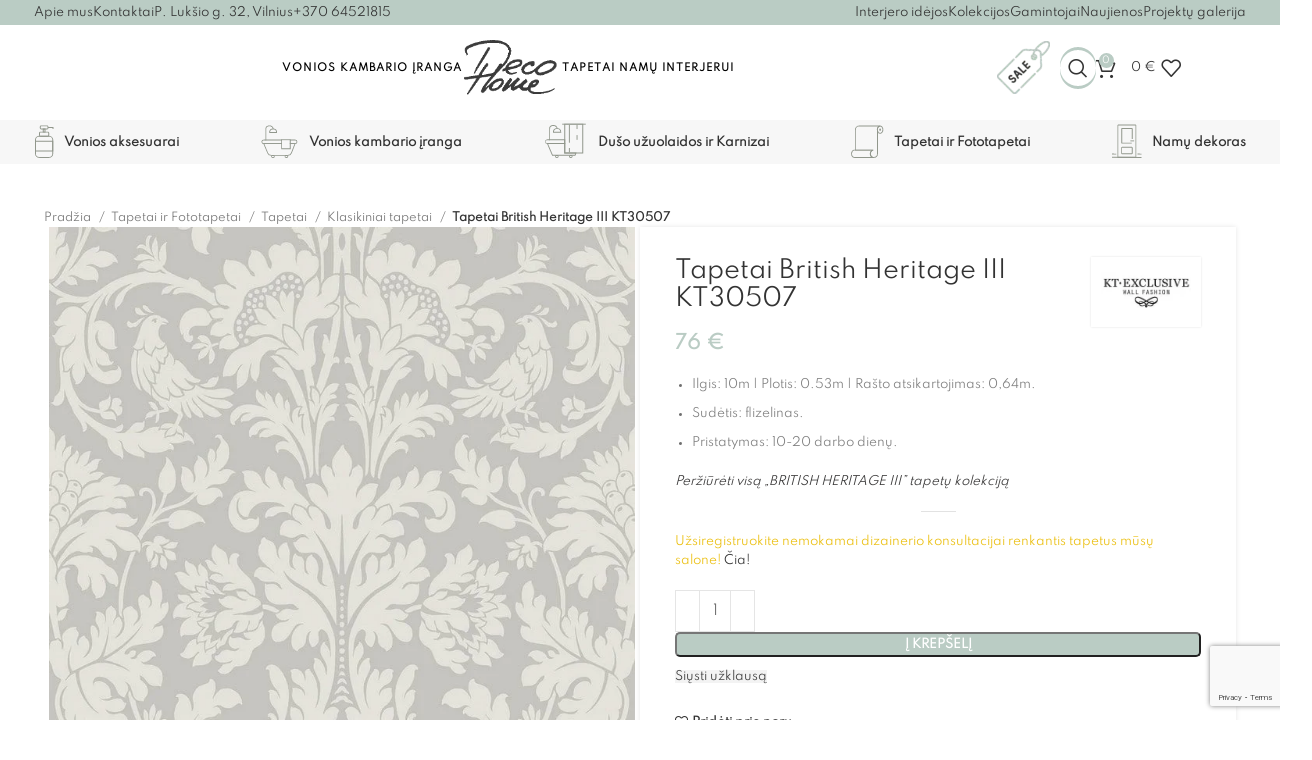

--- FILE ---
content_type: text/html; charset=UTF-8
request_url: https://dhome.lt/produktas/tapetai-british-heritage-iii-kt30507/
body_size: 60186
content:
<!DOCTYPE html><html lang="lt-LT"><head><meta charset="UTF-8"><link rel="profile" href="https://gmpg.org/xfn/11"><link rel="pingback" href="https://dhome.lt/xmlrpc.php"><meta name='robots' content='index, follow, max-image-preview:large, max-snippet:-1, max-video-preview:-1' /> <script data-cfasync="false" data-pagespeed-no-defer>var gtm4wp_datalayer_name = "dataLayer";
	var dataLayer = dataLayer || [];
	const gtm4wp_use_sku_instead = false;
	const gtm4wp_currency = 'EUR';
	const gtm4wp_product_per_impression = 10;
	const gtm4wp_clear_ecommerce = false;</script> <title>Tapetai British Heritage III KT30507 | Angliškos klasikos tapetai</title><meta name="description" content="Tapetai British Heritage III KT30507 | Gamtos motyvai interjerui | Angliška klasika namuose | Klasikinio stiliaus tapetai | Gėlėti tapetai |" /><link rel="canonical" href="https://dhome.lt/produktas/tapetai-british-heritage-iii-kt30507/" /><meta property="og:locale" content="lt_LT" /><meta property="og:type" content="article" /><meta property="og:title" content="Tapetai British Heritage III KT30507 | Angliškos klasikos tapetai" /><meta property="og:description" content="Tapetai British Heritage III KT30507 | Gamtos motyvai interjerui | Angliška klasika namuose | Klasikinio stiliaus tapetai | Gėlėti tapetai |" /><meta property="og:url" content="https://dhome.lt/produktas/tapetai-british-heritage-iii-kt30507/" /><meta property="og:site_name" content="Deco Home" /><meta property="article:modified_time" content="2024-01-31T08:20:08+00:00" /><meta property="og:image" content="https://dhome.lt/wp-content/uploads/2022/11/kt30507.jpg" /><meta property="og:image:width" content="750" /><meta property="og:image:height" content="762" /><meta property="og:image:type" content="image/jpeg" /><meta name="twitter:card" content="summary_large_image" /><meta name="twitter:label1" content="Est. reading time" /><meta name="twitter:data1" content="2 minutės" /> <script type="application/ld+json" class="yoast-schema-graph">{"@context":"https://schema.org","@graph":[{"@type":"WebPage","@id":"https://dhome.lt/produktas/tapetai-british-heritage-iii-kt30507/","url":"https://dhome.lt/produktas/tapetai-british-heritage-iii-kt30507/","name":"Tapetai British Heritage III KT30507 | Angliškos klasikos tapetai","isPartOf":{"@id":"https://dhome.lt/#website"},"primaryImageOfPage":{"@id":"https://dhome.lt/produktas/tapetai-british-heritage-iii-kt30507/#primaryimage"},"image":{"@id":"https://dhome.lt/produktas/tapetai-british-heritage-iii-kt30507/#primaryimage"},"thumbnailUrl":"https://dhome.lt/wp-content/uploads/2022/11/kt30507.jpg","datePublished":"2022-12-15T11:11:25+00:00","dateModified":"2024-01-31T08:20:08+00:00","description":"Tapetai British Heritage III KT30507 | Gamtos motyvai interjerui | Angliška klasika namuose | Klasikinio stiliaus tapetai | Gėlėti tapetai |","breadcrumb":{"@id":"https://dhome.lt/produktas/tapetai-british-heritage-iii-kt30507/#breadcrumb"},"inLanguage":"lt-LT","potentialAction":[{"@type":"ReadAction","target":["https://dhome.lt/produktas/tapetai-british-heritage-iii-kt30507/"]}]},{"@type":"ImageObject","inLanguage":"lt-LT","@id":"https://dhome.lt/produktas/tapetai-british-heritage-iii-kt30507/#primaryimage","url":"https://dhome.lt/wp-content/uploads/2022/11/kt30507.jpg","contentUrl":"https://dhome.lt/wp-content/uploads/2022/11/kt30507.jpg","width":750,"height":762,"caption":"Tapetai British Heritage III KT30507"},{"@type":"BreadcrumbList","@id":"https://dhome.lt/produktas/tapetai-british-heritage-iii-kt30507/#breadcrumb","itemListElement":[{"@type":"ListItem","position":1,"name":"Home","item":"https://dhome.lt/"},{"@type":"ListItem","position":2,"name":"Parduotuvė","item":"https://dhome.lt/parduotuve/"},{"@type":"ListItem","position":3,"name":"Tapetai British Heritage III KT30507"}]},{"@type":"WebSite","@id":"https://dhome.lt/#website","url":"https://dhome.lt/","name":"Deco Home","description":"Interjero prekių salonas | Santechnikos prekės ir tapetai namų interjerui | Decohome | Kurkime interjerą kartu","potentialAction":[{"@type":"SearchAction","target":{"@type":"EntryPoint","urlTemplate":"https://dhome.lt/?s={search_term_string}"},"query-input":"required name=search_term_string"}],"inLanguage":"lt-LT"}]}</script> <link rel="alternate" type="application/rss+xml" title="Deco Home &raquo; Įrašų RSS srautas" href="https://dhome.lt/feed/" /><link rel="alternate" type="application/rss+xml" title="Deco Home &raquo; Komentarų RSS srautas" href="https://dhome.lt/comments/feed/" /><link rel="alternate" title="oEmbed (JSON)" type="application/json+oembed" href="https://dhome.lt/wp-json/oembed/1.0/embed?url=https%3A%2F%2Fdhome.lt%2Fproduktas%2Ftapetai-british-heritage-iii-kt30507%2F" /><link rel="alternate" title="oEmbed (XML)" type="text/xml+oembed" href="https://dhome.lt/wp-json/oembed/1.0/embed?url=https%3A%2F%2Fdhome.lt%2Fproduktas%2Ftapetai-british-heritage-iii-kt30507%2F&#038;format=xml" /><style id='wp-img-auto-sizes-contain-inline-css' type='text/css'>img:is([sizes=auto i],[sizes^="auto," i]){contain-intrinsic-size:3000px 1500px}
/*# sourceURL=wp-img-auto-sizes-contain-inline-css */</style><link data-optimized="1" rel='stylesheet' id='bootstrap-css' href='https://dhome.lt/wp-content/litespeed/css/97c97a0d6404487727b9fa99465b5a5f.css?ver=b5a5f' type='text/css' media='all' /><link data-optimized="1" rel='stylesheet' id='woodmart-style-css' href='https://dhome.lt/wp-content/litespeed/css/9580d033a665c28fb75d75eddb038f36.css?ver=38f36' type='text/css' media='all' /><link data-optimized="1" rel='stylesheet' id='wd-widget-price-filter-css' href='https://dhome.lt/wp-content/litespeed/css/ec090327a8b38e9d50553d339b1a5f84.css?ver=a5f84' type='text/css' media='all' /><style id='woocommerce-inline-inline-css' type='text/css'>.woocommerce form .form-row .required { visibility: visible; }
/*# sourceURL=woocommerce-inline-inline-css */</style><link data-optimized="1" rel='stylesheet' id='cmplz-general-css' href='https://dhome.lt/wp-content/litespeed/css/67b6c2a408f509975209e6a962cdf4a4.css?ver=df4a4' type='text/css' media='all' /><link data-optimized="1" rel='stylesheet' id='brands-styles-css' href='https://dhome.lt/wp-content/litespeed/css/a81c4581d2b1486bffd3d54178febf6e.css?ver=ebf6e' type='text/css' media='all' /><link data-optimized="1" rel='stylesheet' id='elementor-frontend-css' href='https://dhome.lt/wp-content/litespeed/css/558a01ba84007050878615fbf201e81d.css?ver=1e81d' type='text/css' media='all' /><link data-optimized="1" rel='stylesheet' id='swiper-css' href='https://dhome.lt/wp-content/litespeed/css/4dd62d5341a5d3ddb5e44812bbf9c233.css?ver=9c233' type='text/css' media='all' /><link data-optimized="1" rel='stylesheet' id='elementor-post-8-css' href='https://dhome.lt/wp-content/litespeed/css/f4cef94b0587f2b6ac99ee6122ba7da4.css?ver=a7da4' type='text/css' media='all' /><link data-optimized="1" rel='stylesheet' id='elementor-post-46941-css' href='https://dhome.lt/wp-content/litespeed/css/d5671bbc60ae1a84118cf07492971371.css?ver=71371' type='text/css' media='all' /><link data-optimized="1" rel='stylesheet' id='wd-widget-wd-recent-posts-css' href='https://dhome.lt/wp-content/litespeed/css/ded8972276c1a5ed2bc351a11f931061.css?ver=31061' type='text/css' media='all' /><link data-optimized="1" rel='stylesheet' id='wd-widget-wd-layered-nav-css' href='https://dhome.lt/wp-content/litespeed/css/5c3b016fa5556df102b98629c7ede510.css?ver=de510' type='text/css' media='all' /><link data-optimized="1" rel='stylesheet' id='wd-woo-mod-swatches-base-css' href='https://dhome.lt/wp-content/litespeed/css/83792d5e91dde6a55f8188b5adb230bb.css?ver=230bb' type='text/css' media='all' /><link data-optimized="1" rel='stylesheet' id='wd-woo-mod-swatches-filter-css' href='https://dhome.lt/wp-content/litespeed/css/4569e5f74086abc4edee19bbf0671620.css?ver=71620' type='text/css' media='all' /><link data-optimized="1" rel='stylesheet' id='wd-widget-product-cat-css' href='https://dhome.lt/wp-content/litespeed/css/9ed448b13797ac9cb15c3b8152b6f1d2.css?ver=6f1d2' type='text/css' media='all' /><link data-optimized="1" rel='stylesheet' id='wd-widget-slider-price-filter-css' href='https://dhome.lt/wp-content/litespeed/css/f655e891f898bedcf1f1ca9bb0ed9a56.css?ver=d9a56' type='text/css' media='all' /><link data-optimized="1" rel='stylesheet' id='wd-widget-woo-other-css' href='https://dhome.lt/wp-content/litespeed/css/043dbfa808313f7d513d8b48f009e0ce.css?ver=9e0ce' type='text/css' media='all' /><link data-optimized="1" rel='stylesheet' id='wd-wpcf7-css' href='https://dhome.lt/wp-content/litespeed/css/45923aeaf06654c9063028f82b59a2fe.css?ver=9a2fe' type='text/css' media='all' /><link data-optimized="1" rel='stylesheet' id='wd-revolution-slider-css' href='https://dhome.lt/wp-content/litespeed/css/a903a490ab4d93b1b44d7e0bb3933d77.css?ver=33d77' type='text/css' media='all' /><link data-optimized="1" rel='stylesheet' id='wd-elementor-base-css' href='https://dhome.lt/wp-content/litespeed/css/b497d6232ec3d4f8c33f8c9f64a9ef5c.css?ver=9ef5c' type='text/css' media='all' /><link data-optimized="1" rel='stylesheet' id='wd-woocommerce-base-css' href='https://dhome.lt/wp-content/litespeed/css/1e29cf2af2acb3888053ff38a3bcc612.css?ver=cc612' type='text/css' media='all' /><link data-optimized="1" rel='stylesheet' id='wd-mod-star-rating-css' href='https://dhome.lt/wp-content/litespeed/css/c0963c8c85e1dba044618a6242342f43.css?ver=42f43' type='text/css' media='all' /><link data-optimized="1" rel='stylesheet' id='wd-woo-el-track-order-css' href='https://dhome.lt/wp-content/litespeed/css/b1c6c24a856eaca036c319754a827797.css?ver=27797' type='text/css' media='all' /><link data-optimized="1" rel='stylesheet' id='wd-woocommerce-block-notices-css' href='https://dhome.lt/wp-content/litespeed/css/a0030446b81bd1a2fecc2bacce13a6a3.css?ver=3a6a3' type='text/css' media='all' /><link data-optimized="1" rel='stylesheet' id='wd-woo-mod-quantity-css' href='https://dhome.lt/wp-content/litespeed/css/352cb5225481a741d349c9c9f2cb5b94.css?ver=b5b94' type='text/css' media='all' /><link data-optimized="1" rel='stylesheet' id='wd-woo-single-prod-el-base-css' href='https://dhome.lt/wp-content/litespeed/css/bedd4829a9eb14541bf5eea27ed5154e.css?ver=5154e' type='text/css' media='all' /><link data-optimized="1" rel='stylesheet' id='wd-woo-mod-stock-status-css' href='https://dhome.lt/wp-content/litespeed/css/002c0da46e8ad27ca697e8b33f07975d.css?ver=7975d' type='text/css' media='all' /><link data-optimized="1" rel='stylesheet' id='wd-woo-mod-shop-attributes-css' href='https://dhome.lt/wp-content/litespeed/css/66e0d4e9fcd0cfa672b7a706e9a56ee9.css?ver=56ee9' type='text/css' media='all' /><link data-optimized="1" rel='stylesheet' id='wd-opt-form-underline-css' href='https://dhome.lt/wp-content/litespeed/css/3a3867c4b1db8e154c9e2d897e7fe214.css?ver=fe214' type='text/css' media='all' /><link data-optimized="1" rel='stylesheet' id='child-style-css' href='https://dhome.lt/wp-content/litespeed/css/c6e700882c13aac938bff46bd6760e7b.css?ver=60e7b' type='text/css' media='all' /><link data-optimized="1" rel='stylesheet' id='wd-header-base-css' href='https://dhome.lt/wp-content/litespeed/css/57a4c2796464a5c3bbdfe73bc3ff7069.css?ver=f7069' type='text/css' media='all' /><link data-optimized="1" rel='stylesheet' id='wd-mod-tools-css' href='https://dhome.lt/wp-content/litespeed/css/6e9888183c886dafad9d54e41a702024.css?ver=02024' type='text/css' media='all' /><link data-optimized="1" rel='stylesheet' id='wd-header-elements-base-css' href='https://dhome.lt/wp-content/litespeed/css/0b4301627f2cf1246d9f0421c9bc418b.css?ver=c418b' type='text/css' media='all' /><link data-optimized="1" rel='stylesheet' id='wd-header-search-css' href='https://dhome.lt/wp-content/litespeed/css/5e76a26d9a477cc37056b7cef14a7aa4.css?ver=a7aa4' type='text/css' media='all' /><link data-optimized="1" rel='stylesheet' id='wd-mod-tools-design-8-css' href='https://dhome.lt/wp-content/litespeed/css/8310a0082972da8a2fc6e53713fb7181.css?ver=b7181' type='text/css' media='all' /><link data-optimized="1" rel='stylesheet' id='wd-header-cart-side-css' href='https://dhome.lt/wp-content/litespeed/css/5ab3bf4695587d54fd1eb513485d0166.css?ver=d0166' type='text/css' media='all' /><link data-optimized="1" rel='stylesheet' id='wd-header-cart-css' href='https://dhome.lt/wp-content/litespeed/css/57b6223af879c0f5b862f68ef20ab184.css?ver=ab184' type='text/css' media='all' /><link data-optimized="1" rel='stylesheet' id='wd-widget-shopping-cart-css' href='https://dhome.lt/wp-content/litespeed/css/3618274d301a60f1bd4d5186d9a676e3.css?ver=676e3' type='text/css' media='all' /><link data-optimized="1" rel='stylesheet' id='wd-widget-product-list-css' href='https://dhome.lt/wp-content/litespeed/css/150baa92ece3381f85485fed18cb10ab.css?ver=b10ab' type='text/css' media='all' /><link data-optimized="1" rel='stylesheet' id='wd-header-mobile-nav-dropdown-css' href='https://dhome.lt/wp-content/litespeed/css/57feea7a17923f1113b1b1a3e834ae4d.css?ver=4ae4d' type='text/css' media='all' /><link data-optimized="1" rel='stylesheet' id='wd-page-title-css' href='https://dhome.lt/wp-content/litespeed/css/cd81e5d8c699df517b4f89dc4ab7bc4a.css?ver=7bc4a' type='text/css' media='all' /><link data-optimized="1" rel='stylesheet' id='wd-woo-single-prod-predefined-css' href='https://dhome.lt/wp-content/litespeed/css/70492eea0a8f22e565f9c78daa81c61e.css?ver=1c61e' type='text/css' media='all' /><link data-optimized="1" rel='stylesheet' id='wd-woo-single-prod-and-quick-view-predefined-css' href='https://dhome.lt/wp-content/litespeed/css/fc1b50e86b50a8e68d9709fd41eaba1b.css?ver=aba1b' type='text/css' media='all' /><link data-optimized="1" rel='stylesheet' id='wd-woo-single-prod-el-tabs-predefined-css' href='https://dhome.lt/wp-content/litespeed/css/cf86a7253c7cc4d9219c660406846150.css?ver=46150' type='text/css' media='all' /><link data-optimized="1" rel='stylesheet' id='wd-woo-single-prod-opt-base-css' href='https://dhome.lt/wp-content/litespeed/css/076496a269ca4603d392f4151ee4e4a6.css?ver=4e4a6' type='text/css' media='all' /><link data-optimized="1" rel='stylesheet' id='wd-photoswipe-css' href='https://dhome.lt/wp-content/litespeed/css/a7c7b42f0cc33959b9c73a1cc08e2bcd.css?ver=e2bcd' type='text/css' media='all' /><link data-optimized="1" rel='stylesheet' id='wd-woo-single-prod-el-gallery-css' href='https://dhome.lt/wp-content/litespeed/css/cc392e081069eab2fdcc94c6d85396a0.css?ver=396a0' type='text/css' media='all' /><link data-optimized="1" rel='stylesheet' id='wd-woo-single-prod-el-gallery-opt-thumb-left-desktop-css' href='https://dhome.lt/wp-content/litespeed/css/c6d8784d9618a862af6b97443bad0561.css?ver=d0561' type='text/css' media='all' /><link data-optimized="1" rel='stylesheet' id='wd-swiper-css' href='https://dhome.lt/wp-content/litespeed/css/2ac8bb1ea08646f1031a6b25fd6163e7.css?ver=163e7' type='text/css' media='all' /><link data-optimized="1" rel='stylesheet' id='wd-swiper-arrows-css' href='https://dhome.lt/wp-content/litespeed/css/157111a1e965da46c2ff9ab43a5a4485.css?ver=a4485' type='text/css' media='all' /><link data-optimized="1" rel='stylesheet' id='wd-swiper-pagin-css' href='https://dhome.lt/wp-content/litespeed/css/f93fbebe09507240ae66c0501d6647d2.css?ver=647d2' type='text/css' media='all' /><link data-optimized="1" rel='stylesheet' id='wd-mfp-popup-css' href='https://dhome.lt/wp-content/litespeed/css/cbb1eb87d4f8fa171166d91d26e306cc.css?ver=306cc' type='text/css' media='all' /><link data-optimized="1" rel='stylesheet' id='wd-section-title-css' href='https://dhome.lt/wp-content/litespeed/css/909d74d906182bbde7215b7542e778b7.css?ver=778b7' type='text/css' media='all' /><link data-optimized="1" rel='stylesheet' id='wd-text-block-css' href='https://dhome.lt/wp-content/litespeed/css/e4025ae7061d6818c63147218182ee71.css?ver=2ee71' type='text/css' media='all' /><link data-optimized="1" rel='stylesheet' id='wd-tabs-css' href='https://dhome.lt/wp-content/litespeed/css/b9e048f8ecb1e6f7d76954bfbfe6677a.css?ver=6677a' type='text/css' media='all' /><link data-optimized="1" rel='stylesheet' id='wd-woo-single-prod-el-tabs-opt-layout-tabs-css' href='https://dhome.lt/wp-content/litespeed/css/c54034a24ea3ff17e8b6de9a80bde434.css?ver=de434' type='text/css' media='all' /><link data-optimized="1" rel='stylesheet' id='wd-accordion-css' href='https://dhome.lt/wp-content/litespeed/css/8dd59bf66109cdf247a3fa1bfa163ad1.css?ver=63ad1' type='text/css' media='all' /><link data-optimized="1" rel='stylesheet' id='wd-list-css' href='https://dhome.lt/wp-content/litespeed/css/f6271aac4368efc1bb7b9cdb2cf3588c.css?ver=3588c' type='text/css' media='all' /><link data-optimized="1" rel='stylesheet' id='wd-social-icons-css' href='https://dhome.lt/wp-content/litespeed/css/3cf5730133ff29dd8a2142e2e24f8b8b.css?ver=f8b8b' type='text/css' media='all' /><link data-optimized="1" rel='stylesheet' id='wd-product-loop-css' href='https://dhome.lt/wp-content/litespeed/css/2fdb67b1eca2b4ce18c70e4732439314.css?ver=39314' type='text/css' media='all' /><link data-optimized="1" rel='stylesheet' id='wd-product-loop-alt-css' href='https://dhome.lt/wp-content/litespeed/css/4bc7267d08b9cd992dbba5d38e854b25.css?ver=54b25' type='text/css' media='all' /><link data-optimized="1" rel='stylesheet' id='wd-bordered-product-css' href='https://dhome.lt/wp-content/litespeed/css/898d013d735862f0e01f7f5e31b86163.css?ver=86163' type='text/css' media='all' /><link data-optimized="1" rel='stylesheet' id='wd-woo-opt-title-limit-css' href='https://dhome.lt/wp-content/litespeed/css/909ca802ddd0f0406681f1eecfb5327e.css?ver=5327e' type='text/css' media='all' /><link data-optimized="1" rel='stylesheet' id='wd-footer-base-css' href='https://dhome.lt/wp-content/litespeed/css/341bf20e6e47161b327bf93b04516546.css?ver=16546' type='text/css' media='all' /><link data-optimized="1" rel='stylesheet' id='wd-instagram-css' href='https://dhome.lt/wp-content/litespeed/css/efca0c4d7b362af1994464248efef6aa.css?ver=ef6aa' type='text/css' media='all' /><link data-optimized="1" rel='stylesheet' id='wd-scroll-top-css' href='https://dhome.lt/wp-content/litespeed/css/271fdae8bbec1a059c66c21c5d57e718.css?ver=7e718' type='text/css' media='all' /><link data-optimized="1" rel='stylesheet' id='wd-info-box-css' href='https://dhome.lt/wp-content/litespeed/css/5533dadce2df55b7460be9feea335ab4.css?ver=35ab4' type='text/css' media='all' /><link data-optimized="1" rel='stylesheet' id='wd-wd-search-results-css' href='https://dhome.lt/wp-content/litespeed/css/eabaaf4a98e7a75d333dc7d0c3320e33.css?ver=20e33' type='text/css' media='all' /><link data-optimized="1" rel='stylesheet' id='wd-header-search-fullscreen-css' href='https://dhome.lt/wp-content/litespeed/css/211e9a385104283e71a36dca8b8936b4.css?ver=936b4' type='text/css' media='all' /><link data-optimized="1" rel='stylesheet' id='wd-header-search-fullscreen-1-css' href='https://dhome.lt/wp-content/litespeed/css/4cf638b7335f0f236442917ad66044a6.css?ver=044a6' type='text/css' media='all' /><link data-optimized="1" rel='stylesheet' id='wd-wd-search-form-css' href='https://dhome.lt/wp-content/litespeed/css/62211e37ca2aac5e76f74bdff57386a0.css?ver=386a0' type='text/css' media='all' /><link data-optimized="1" rel='stylesheet' id='xts-style-header_186951-css' href='https://dhome.lt/wp-content/litespeed/css/82e4400d9ffa9798baac78b9e96641b3.css?ver=641b3' type='text/css' media='all' /><link data-optimized="1" rel='stylesheet' id='xts-style-theme_settings_default-css' href='https://dhome.lt/wp-content/litespeed/css/9856e6542c13a5165b96376eb656cb15.css?ver=6cb15' type='text/css' media='all' /><link rel='stylesheet' id='google-fonts-1-css' href='https://fonts.googleapis.com/css?family=Roboto%3A100%2C100italic%2C200%2C200italic%2C300%2C300italic%2C400%2C400italic%2C500%2C500italic%2C600%2C600italic%2C700%2C700italic%2C800%2C800italic%2C900%2C900italic%7CRoboto+Slab%3A100%2C100italic%2C200%2C200italic%2C300%2C300italic%2C400%2C400italic%2C500%2C500italic%2C600%2C600italic%2C700%2C700italic%2C800%2C800italic%2C900%2C900italic&#038;display=auto&#038;subset=latin-ext&#038;ver=6.9' type='text/css' media='all' /><link rel="preconnect" href="https://fonts.gstatic.com/" crossorigin><script type="text/javascript" src="https://dhome.lt/wp-includes/js/jquery/jquery.min.js" id="jquery-core-js"></script> <script type="text/javascript" src="https://dhome.lt/wp-includes/js/jquery/jquery-migrate.min.js" id="jquery-migrate-js"></script> <script type="text/javascript" src="https://dhome.lt/wp-content/plugins/woocommerce/assets/js/jquery-blockui/jquery.blockUI.min.js" id="jquery-blockui-js" defer="defer" data-wp-strategy="defer"></script> <script type="text/javascript" id="wc-add-to-cart-js-extra">/*  */
var wc_add_to_cart_params = {"ajax_url":"/wp-admin/admin-ajax.php","wc_ajax_url":"/?wc-ajax=%%endpoint%%","i18n_view_cart":"Krep\u0161elis","cart_url":"https://dhome.lt/krepselis/","is_cart":"","cart_redirect_after_add":"no"};
//# sourceURL=wc-add-to-cart-js-extra
/*  */</script> <script type="text/javascript" src="https://dhome.lt/wp-content/plugins/woocommerce/assets/js/frontend/add-to-cart.min.js" id="wc-add-to-cart-js" defer="defer" data-wp-strategy="defer"></script> <script type="text/javascript" id="wc-single-product-js-extra">/*  */
var wc_single_product_params = {"i18n_required_rating_text":"Pasirinkite \u012fvertinim\u0105","i18n_product_gallery_trigger_text":"View full-screen image gallery","review_rating_required":"yes","flexslider":{"rtl":false,"animation":"slide","smoothHeight":true,"directionNav":false,"controlNav":"thumbnails","slideshow":false,"animationSpeed":500,"animationLoop":false,"allowOneSlide":false},"zoom_enabled":"","zoom_options":[],"photoswipe_enabled":"","photoswipe_options":{"shareEl":false,"closeOnScroll":false,"history":false,"hideAnimationDuration":0,"showAnimationDuration":0},"flexslider_enabled":""};
//# sourceURL=wc-single-product-js-extra
/*  */</script> <script type="text/javascript" src="https://dhome.lt/wp-content/plugins/woocommerce/assets/js/frontend/single-product.min.js" id="wc-single-product-js" defer="defer" data-wp-strategy="defer"></script> <script type="text/javascript" src="https://dhome.lt/wp-content/plugins/woocommerce/assets/js/js-cookie/js.cookie.min.js" id="js-cookie-js" defer="defer" data-wp-strategy="defer"></script> <script type="text/javascript" id="woocommerce-js-extra">/*  */
var woocommerce_params = {"ajax_url":"/wp-admin/admin-ajax.php","wc_ajax_url":"/?wc-ajax=%%endpoint%%"};
//# sourceURL=woocommerce-js-extra
/*  */</script> <script type="text/javascript" src="https://dhome.lt/wp-content/plugins/woocommerce/assets/js/frontend/woocommerce.min.js" id="woocommerce-js" defer="defer" data-wp-strategy="defer"></script> <script type="text/javascript" src="https://dhome.lt/wp-content/themes/woodmart/js/libs/device.min.js" id="wd-device-library-js"></script> <script type="text/javascript" src="https://dhome.lt/wp-content/themes/woodmart/js/scripts/global/scrollBar.min.js" id="wd-scrollbar-js"></script> <link rel="https://api.w.org/" href="https://dhome.lt/wp-json/" /><link rel="alternate" title="JSON" type="application/json" href="https://dhome.lt/wp-json/wp/v2/product/46941" /><link rel="EditURI" type="application/rsd+xml" title="RSD" href="https://dhome.lt/xmlrpc.php?rsd" /><meta name="generator" content="WordPress 6.9" /><meta name="generator" content="WooCommerce 9.6.3" /><link rel='shortlink' href='https://dhome.lt/?p=46941' /><style>.cmplz-hidden {
					display: none !important;
				}</style>
 <script data-cfasync="false" data-pagespeed-no-defer type="text/javascript">var dataLayer_content = {"pagePostType":"product","pagePostType2":"single-product","pagePostAuthor":"Mantas","cartContent":{"totals":{"applied_coupons":[],"discount_total":0,"subtotal":0,"total":0},"items":[]},"productRatingCounts":[],"productAverageRating":0,"productReviewCount":0,"productType":"simple","productIsVariable":0};
	dataLayer.push( dataLayer_content );</script> <script>console.warn && console.warn("[GTM4WP] Google Tag Manager container code placement set to OFF !!!");
	console.warn && console.warn("[GTM4WP] Data layer codes are active but GTM container must be loaded using custom coding !!!");</script> <meta name="viewport" content="width=device-width, initial-scale=1.0, maximum-scale=1.0, user-scalable=no">
<noscript><style>.woocommerce-product-gallery{ opacity: 1 !important; }</style></noscript><meta name="generator" content="Elementor 3.23.4; features: e_optimized_css_loading, additional_custom_breakpoints, e_lazyload; settings: css_print_method-external, google_font-enabled, font_display-auto"><style>.e-con.e-parent:nth-of-type(n+4):not(.e-lazyloaded):not(.e-no-lazyload),
				.e-con.e-parent:nth-of-type(n+4):not(.e-lazyloaded):not(.e-no-lazyload) * {
					background-image: none !important;
				}
				@media screen and (max-height: 1024px) {
					.e-con.e-parent:nth-of-type(n+3):not(.e-lazyloaded):not(.e-no-lazyload),
					.e-con.e-parent:nth-of-type(n+3):not(.e-lazyloaded):not(.e-no-lazyload) * {
						background-image: none !important;
					}
				}
				@media screen and (max-height: 640px) {
					.e-con.e-parent:nth-of-type(n+2):not(.e-lazyloaded):not(.e-no-lazyload),
					.e-con.e-parent:nth-of-type(n+2):not(.e-lazyloaded):not(.e-no-lazyload) * {
						background-image: none !important;
					}
				}</style><meta name="generator" content="Powered by Slider Revolution 6.7.9 - responsive, Mobile-Friendly Slider Plugin for WordPress with comfortable drag and drop interface." /><style class='wp-fonts-local' type='text/css'>@font-face{font-family:Inter;font-style:normal;font-weight:300 900;font-display:fallback;src:url('https://dhome.lt/wp-content/plugins/woocommerce/assets/fonts/Inter-VariableFont_slnt,wght.woff2') format('woff2');font-stretch:normal;}
@font-face{font-family:Cardo;font-style:normal;font-weight:400;font-display:fallback;src:url('https://dhome.lt/wp-content/plugins/woocommerce/assets/fonts/cardo_normal_400.woff2') format('woff2');}</style><link rel="icon" href="https://dhome.lt/wp-content/uploads/2021/12/cropped-Vonios-kambario-iranga-DECO-HOME-studija-32x32.png" sizes="32x32" /><link rel="icon" href="https://dhome.lt/wp-content/uploads/2021/12/cropped-Vonios-kambario-iranga-DECO-HOME-studija-192x192.png" sizes="192x192" /><link rel="apple-touch-icon" href="https://dhome.lt/wp-content/uploads/2021/12/cropped-Vonios-kambario-iranga-DECO-HOME-studija-180x180.png" /><meta name="msapplication-TileImage" content="https://dhome.lt/wp-content/uploads/2021/12/cropped-Vonios-kambario-iranga-DECO-HOME-studija-270x270.png" /> <script>function setREVStartSize(e){
			//window.requestAnimationFrame(function() {
				window.RSIW = window.RSIW===undefined ? window.innerWidth : window.RSIW;
				window.RSIH = window.RSIH===undefined ? window.innerHeight : window.RSIH;
				try {
					var pw = document.getElementById(e.c).parentNode.offsetWidth,
						newh;
					pw = pw===0 || isNaN(pw) || (e.l=="fullwidth" || e.layout=="fullwidth") ? window.RSIW : pw;
					e.tabw = e.tabw===undefined ? 0 : parseInt(e.tabw);
					e.thumbw = e.thumbw===undefined ? 0 : parseInt(e.thumbw);
					e.tabh = e.tabh===undefined ? 0 : parseInt(e.tabh);
					e.thumbh = e.thumbh===undefined ? 0 : parseInt(e.thumbh);
					e.tabhide = e.tabhide===undefined ? 0 : parseInt(e.tabhide);
					e.thumbhide = e.thumbhide===undefined ? 0 : parseInt(e.thumbhide);
					e.mh = e.mh===undefined || e.mh=="" || e.mh==="auto" ? 0 : parseInt(e.mh,0);
					if(e.layout==="fullscreen" || e.l==="fullscreen")
						newh = Math.max(e.mh,window.RSIH);
					else{
						e.gw = Array.isArray(e.gw) ? e.gw : [e.gw];
						for (var i in e.rl) if (e.gw[i]===undefined || e.gw[i]===0) e.gw[i] = e.gw[i-1];
						e.gh = e.el===undefined || e.el==="" || (Array.isArray(e.el) && e.el.length==0)? e.gh : e.el;
						e.gh = Array.isArray(e.gh) ? e.gh : [e.gh];
						for (var i in e.rl) if (e.gh[i]===undefined || e.gh[i]===0) e.gh[i] = e.gh[i-1];
											
						var nl = new Array(e.rl.length),
							ix = 0,
							sl;
						e.tabw = e.tabhide>=pw ? 0 : e.tabw;
						e.thumbw = e.thumbhide>=pw ? 0 : e.thumbw;
						e.tabh = e.tabhide>=pw ? 0 : e.tabh;
						e.thumbh = e.thumbhide>=pw ? 0 : e.thumbh;
						for (var i in e.rl) nl[i] = e.rl[i]<window.RSIW ? 0 : e.rl[i];
						sl = nl[0];
						for (var i in nl) if (sl>nl[i] && nl[i]>0) { sl = nl[i]; ix=i;}
						var m = pw>(e.gw[ix]+e.tabw+e.thumbw) ? 1 : (pw-(e.tabw+e.thumbw)) / (e.gw[ix]);
						newh =  (e.gh[ix] * m) + (e.tabh + e.thumbh);
					}
					var el = document.getElementById(e.c);
					if (el!==null && el) el.style.height = newh+"px";
					el = document.getElementById(e.c+"_wrapper");
					if (el!==null && el) {
						el.style.height = newh+"px";
						el.style.display = "block";
					}
				} catch(e){
					console.log("Failure at Presize of Slider:" + e)
				}
			//});
		  };</script> <style type="text/css" id="wp-custom-css"></style><style></style><style id='global-styles-inline-css' type='text/css'>:root{--wp--preset--aspect-ratio--square: 1;--wp--preset--aspect-ratio--4-3: 4/3;--wp--preset--aspect-ratio--3-4: 3/4;--wp--preset--aspect-ratio--3-2: 3/2;--wp--preset--aspect-ratio--2-3: 2/3;--wp--preset--aspect-ratio--16-9: 16/9;--wp--preset--aspect-ratio--9-16: 9/16;--wp--preset--color--black: #000000;--wp--preset--color--cyan-bluish-gray: #abb8c3;--wp--preset--color--white: #ffffff;--wp--preset--color--pale-pink: #f78da7;--wp--preset--color--vivid-red: #cf2e2e;--wp--preset--color--luminous-vivid-orange: #ff6900;--wp--preset--color--luminous-vivid-amber: #fcb900;--wp--preset--color--light-green-cyan: #7bdcb5;--wp--preset--color--vivid-green-cyan: #00d084;--wp--preset--color--pale-cyan-blue: #8ed1fc;--wp--preset--color--vivid-cyan-blue: #0693e3;--wp--preset--color--vivid-purple: #9b51e0;--wp--preset--gradient--vivid-cyan-blue-to-vivid-purple: linear-gradient(135deg,rgb(6,147,227) 0%,rgb(155,81,224) 100%);--wp--preset--gradient--light-green-cyan-to-vivid-green-cyan: linear-gradient(135deg,rgb(122,220,180) 0%,rgb(0,208,130) 100%);--wp--preset--gradient--luminous-vivid-amber-to-luminous-vivid-orange: linear-gradient(135deg,rgb(252,185,0) 0%,rgb(255,105,0) 100%);--wp--preset--gradient--luminous-vivid-orange-to-vivid-red: linear-gradient(135deg,rgb(255,105,0) 0%,rgb(207,46,46) 100%);--wp--preset--gradient--very-light-gray-to-cyan-bluish-gray: linear-gradient(135deg,rgb(238,238,238) 0%,rgb(169,184,195) 100%);--wp--preset--gradient--cool-to-warm-spectrum: linear-gradient(135deg,rgb(74,234,220) 0%,rgb(151,120,209) 20%,rgb(207,42,186) 40%,rgb(238,44,130) 60%,rgb(251,105,98) 80%,rgb(254,248,76) 100%);--wp--preset--gradient--blush-light-purple: linear-gradient(135deg,rgb(255,206,236) 0%,rgb(152,150,240) 100%);--wp--preset--gradient--blush-bordeaux: linear-gradient(135deg,rgb(254,205,165) 0%,rgb(254,45,45) 50%,rgb(107,0,62) 100%);--wp--preset--gradient--luminous-dusk: linear-gradient(135deg,rgb(255,203,112) 0%,rgb(199,81,192) 50%,rgb(65,88,208) 100%);--wp--preset--gradient--pale-ocean: linear-gradient(135deg,rgb(255,245,203) 0%,rgb(182,227,212) 50%,rgb(51,167,181) 100%);--wp--preset--gradient--electric-grass: linear-gradient(135deg,rgb(202,248,128) 0%,rgb(113,206,126) 100%);--wp--preset--gradient--midnight: linear-gradient(135deg,rgb(2,3,129) 0%,rgb(40,116,252) 100%);--wp--preset--font-size--small: 13px;--wp--preset--font-size--medium: 20px;--wp--preset--font-size--large: 36px;--wp--preset--font-size--x-large: 42px;--wp--preset--font-family--inter: "Inter", sans-serif;--wp--preset--font-family--cardo: Cardo;--wp--preset--spacing--20: 0.44rem;--wp--preset--spacing--30: 0.67rem;--wp--preset--spacing--40: 1rem;--wp--preset--spacing--50: 1.5rem;--wp--preset--spacing--60: 2.25rem;--wp--preset--spacing--70: 3.38rem;--wp--preset--spacing--80: 5.06rem;--wp--preset--shadow--natural: 6px 6px 9px rgba(0, 0, 0, 0.2);--wp--preset--shadow--deep: 12px 12px 50px rgba(0, 0, 0, 0.4);--wp--preset--shadow--sharp: 6px 6px 0px rgba(0, 0, 0, 0.2);--wp--preset--shadow--outlined: 6px 6px 0px -3px rgb(255, 255, 255), 6px 6px rgb(0, 0, 0);--wp--preset--shadow--crisp: 6px 6px 0px rgb(0, 0, 0);}:where(.is-layout-flex){gap: 0.5em;}:where(.is-layout-grid){gap: 0.5em;}body .is-layout-flex{display: flex;}.is-layout-flex{flex-wrap: wrap;align-items: center;}.is-layout-flex > :is(*, div){margin: 0;}body .is-layout-grid{display: grid;}.is-layout-grid > :is(*, div){margin: 0;}:where(.wp-block-columns.is-layout-flex){gap: 2em;}:where(.wp-block-columns.is-layout-grid){gap: 2em;}:where(.wp-block-post-template.is-layout-flex){gap: 1.25em;}:where(.wp-block-post-template.is-layout-grid){gap: 1.25em;}.has-black-color{color: var(--wp--preset--color--black) !important;}.has-cyan-bluish-gray-color{color: var(--wp--preset--color--cyan-bluish-gray) !important;}.has-white-color{color: var(--wp--preset--color--white) !important;}.has-pale-pink-color{color: var(--wp--preset--color--pale-pink) !important;}.has-vivid-red-color{color: var(--wp--preset--color--vivid-red) !important;}.has-luminous-vivid-orange-color{color: var(--wp--preset--color--luminous-vivid-orange) !important;}.has-luminous-vivid-amber-color{color: var(--wp--preset--color--luminous-vivid-amber) !important;}.has-light-green-cyan-color{color: var(--wp--preset--color--light-green-cyan) !important;}.has-vivid-green-cyan-color{color: var(--wp--preset--color--vivid-green-cyan) !important;}.has-pale-cyan-blue-color{color: var(--wp--preset--color--pale-cyan-blue) !important;}.has-vivid-cyan-blue-color{color: var(--wp--preset--color--vivid-cyan-blue) !important;}.has-vivid-purple-color{color: var(--wp--preset--color--vivid-purple) !important;}.has-black-background-color{background-color: var(--wp--preset--color--black) !important;}.has-cyan-bluish-gray-background-color{background-color: var(--wp--preset--color--cyan-bluish-gray) !important;}.has-white-background-color{background-color: var(--wp--preset--color--white) !important;}.has-pale-pink-background-color{background-color: var(--wp--preset--color--pale-pink) !important;}.has-vivid-red-background-color{background-color: var(--wp--preset--color--vivid-red) !important;}.has-luminous-vivid-orange-background-color{background-color: var(--wp--preset--color--luminous-vivid-orange) !important;}.has-luminous-vivid-amber-background-color{background-color: var(--wp--preset--color--luminous-vivid-amber) !important;}.has-light-green-cyan-background-color{background-color: var(--wp--preset--color--light-green-cyan) !important;}.has-vivid-green-cyan-background-color{background-color: var(--wp--preset--color--vivid-green-cyan) !important;}.has-pale-cyan-blue-background-color{background-color: var(--wp--preset--color--pale-cyan-blue) !important;}.has-vivid-cyan-blue-background-color{background-color: var(--wp--preset--color--vivid-cyan-blue) !important;}.has-vivid-purple-background-color{background-color: var(--wp--preset--color--vivid-purple) !important;}.has-black-border-color{border-color: var(--wp--preset--color--black) !important;}.has-cyan-bluish-gray-border-color{border-color: var(--wp--preset--color--cyan-bluish-gray) !important;}.has-white-border-color{border-color: var(--wp--preset--color--white) !important;}.has-pale-pink-border-color{border-color: var(--wp--preset--color--pale-pink) !important;}.has-vivid-red-border-color{border-color: var(--wp--preset--color--vivid-red) !important;}.has-luminous-vivid-orange-border-color{border-color: var(--wp--preset--color--luminous-vivid-orange) !important;}.has-luminous-vivid-amber-border-color{border-color: var(--wp--preset--color--luminous-vivid-amber) !important;}.has-light-green-cyan-border-color{border-color: var(--wp--preset--color--light-green-cyan) !important;}.has-vivid-green-cyan-border-color{border-color: var(--wp--preset--color--vivid-green-cyan) !important;}.has-pale-cyan-blue-border-color{border-color: var(--wp--preset--color--pale-cyan-blue) !important;}.has-vivid-cyan-blue-border-color{border-color: var(--wp--preset--color--vivid-cyan-blue) !important;}.has-vivid-purple-border-color{border-color: var(--wp--preset--color--vivid-purple) !important;}.has-vivid-cyan-blue-to-vivid-purple-gradient-background{background: var(--wp--preset--gradient--vivid-cyan-blue-to-vivid-purple) !important;}.has-light-green-cyan-to-vivid-green-cyan-gradient-background{background: var(--wp--preset--gradient--light-green-cyan-to-vivid-green-cyan) !important;}.has-luminous-vivid-amber-to-luminous-vivid-orange-gradient-background{background: var(--wp--preset--gradient--luminous-vivid-amber-to-luminous-vivid-orange) !important;}.has-luminous-vivid-orange-to-vivid-red-gradient-background{background: var(--wp--preset--gradient--luminous-vivid-orange-to-vivid-red) !important;}.has-very-light-gray-to-cyan-bluish-gray-gradient-background{background: var(--wp--preset--gradient--very-light-gray-to-cyan-bluish-gray) !important;}.has-cool-to-warm-spectrum-gradient-background{background: var(--wp--preset--gradient--cool-to-warm-spectrum) !important;}.has-blush-light-purple-gradient-background{background: var(--wp--preset--gradient--blush-light-purple) !important;}.has-blush-bordeaux-gradient-background{background: var(--wp--preset--gradient--blush-bordeaux) !important;}.has-luminous-dusk-gradient-background{background: var(--wp--preset--gradient--luminous-dusk) !important;}.has-pale-ocean-gradient-background{background: var(--wp--preset--gradient--pale-ocean) !important;}.has-electric-grass-gradient-background{background: var(--wp--preset--gradient--electric-grass) !important;}.has-midnight-gradient-background{background: var(--wp--preset--gradient--midnight) !important;}.has-small-font-size{font-size: var(--wp--preset--font-size--small) !important;}.has-medium-font-size{font-size: var(--wp--preset--font-size--medium) !important;}.has-large-font-size{font-size: var(--wp--preset--font-size--large) !important;}.has-x-large-font-size{font-size: var(--wp--preset--font-size--x-large) !important;}
/*# sourceURL=global-styles-inline-css */</style><style id='woodmart-inline-css-inline-css' type='text/css'>#wd-6970daa40d3fd a {border-color:;}#wd-6970daa40d3fd a:hover {border-color:rgba(186, 204, 196,1);background-color:rgba(186, 204, 196,1);}
/*# sourceURL=woodmart-inline-css-inline-css */</style><link data-optimized="1" rel='stylesheet' id='elementor-icons-shared-0-css' href='https://dhome.lt/wp-content/litespeed/css/90bad8e7918b65ea6044c6ab87ddc1b1.css?ver=dc1b1' type='text/css' media='all' /><link data-optimized="1" rel='stylesheet' id='elementor-icons-fa-solid-css' href='https://dhome.lt/wp-content/litespeed/css/79306f187a832b0f1b14222209525567.css?ver=25567' type='text/css' media='all' /><link data-optimized="1" rel='stylesheet' id='rs-plugin-settings-css' href='https://dhome.lt/wp-content/litespeed/css/0b64a188cfcc307172f366c2300da7a8.css?ver=da7a8' type='text/css' media='all' /><style id='rs-plugin-settings-inline-css' type='text/css'>#rs-demo-id {}
/*# sourceURL=rs-plugin-settings-inline-css */</style></head><body data-cmplz=1 class="wp-singular product-template-default single single-product postid-46941 wp-theme-woodmart wp-child-theme-woodmart-child theme-woodmart woocommerce woocommerce-page woocommerce-no-js wrapper-full-width form-style-underlined  woodmart-product-design-default woodmart-product-sticky-on categories-accordion-on woodmart-archive-shop woodmart-ajax-shop-on offcanvas-sidebar-mobile offcanvas-sidebar-tablet offcanvas-sidebar-desktop elementor-default elementor-kit-8 elementor-page elementor-page-46941"> <script type="text/javascript" id="wd-flicker-fix">// Flicker fix.</script> <div class="website-wrapper"><header class="whb-header whb-header_186951 whb-sticky-shadow whb-scroll-stick whb-sticky-real whb-custom-header"><div class="whb-main-header"><div class="whb-row whb-top-bar whb-sticky-row whb-with-bg whb-without-border whb-color-light whb-flex-flex-middle"><div class="container"><div class="whb-flex-row whb-top-bar-inner"><div class="whb-column whb-col-left whb-visible-lg"><div class="wd-header-nav wd-header-secondary-nav text-left" role="navigation" aria-label="Secondary navigation"><ul id="menu-top-bar-left-desktop" class="menu wd-nav wd-nav-secondary wd-style-separated wd-gap-s"><li id="menu-item-80343" class="menu-item menu-item-type-post_type menu-item-object-page menu-item-80343 item-level-0 menu-simple-dropdown wd-event-hover" ><a href="https://dhome.lt/apie-mus/" class="woodmart-nav-link"><span class="nav-link-text">Apie mus</span></a></li><li id="menu-item-80337" class="menu-item menu-item-type-post_type menu-item-object-page menu-item-80337 item-level-0 menu-simple-dropdown wd-event-hover" ><a href="https://dhome.lt/kontaktai/" class="woodmart-nav-link"><span class="nav-link-text">Kontaktai</span></a></li><li id="menu-item-80335" class="menu-item menu-item-type-post_type menu-item-object-page menu-item-80335 item-level-0 menu-simple-dropdown wd-event-hover" ><a href="https://dhome.lt/kontaktai/" class="woodmart-nav-link"><span class="nav-link-text">P. Lukšio g. 32, Vilnius</span></a></li><li id="menu-item-80336" class="menu-item menu-item-type-custom menu-item-object-custom menu-item-80336 item-level-0 menu-simple-dropdown wd-event-hover" ><a href="tel:+370%20645%2021815" class="woodmart-nav-link"><span class="nav-link-text">+370 64521815</span></a></li></ul></div></div><div class="whb-column whb-col-center whb-visible-lg whb-empty-column"></div><div class="whb-column whb-col-right whb-visible-lg"><div class="wd-header-nav wd-header-secondary-nav text-right" role="navigation" aria-label="Secondary navigation"><ul id="menu-header-meniu-2023-main-dalis" class="menu wd-nav wd-nav-secondary wd-style-separated wd-gap-s"><li id="menu-item-68875" class="menu-item menu-item-type-post_type menu-item-object-page menu-item-68875 item-level-0 menu-simple-dropdown wd-event-hover" ><a href="https://dhome.lt/interjero-idejos/" class="woodmart-nav-link"><span class="nav-link-text">Interjero idėjos</span></a></li><li id="menu-item-68876" class="menu-item menu-item-type-post_type menu-item-object-page menu-item-68876 item-level-0 menu-simple-dropdown wd-event-hover" ><a href="https://dhome.lt/vonios-kambarys-pagal-kolekcijas/" class="woodmart-nav-link"><span class="nav-link-text">Kolekcijos</span></a></li><li id="menu-item-86547" class="menu-item menu-item-type-post_type menu-item-object-page menu-item-86547 item-level-0 menu-simple-dropdown wd-event-hover" ><a href="https://dhome.lt/vonios-irangos-gamintojai/" class="woodmart-nav-link"><span class="nav-link-text">Gamintojai</span></a></li><li id="menu-item-68879" class="menu-item menu-item-type-post_type menu-item-object-page menu-item-68879 item-level-0 menu-simple-dropdown wd-event-hover" ><a href="https://dhome.lt/naujienos/" class="woodmart-nav-link"><span class="nav-link-text">Naujienos</span></a></li><li id="menu-item-68878" class="menu-item menu-item-type-post_type menu-item-object-page menu-item-68878 item-level-0 menu-simple-dropdown wd-event-hover" ><a href="https://dhome.lt/vonios-interjeras/" class="woodmart-nav-link"><span class="nav-link-text">Projektų galerija</span></a></li></ul></div></div><div class="whb-column whb-col-mobile whb-hidden-lg"><div class="wd-header-text set-cont-mb-s reset-last-child  wd-inline"><span style="color: #333333;"><a style="color: #333333;" href="https://dhome.lt/kontaktai/">P. Lukšio g. 32, Vilnius</a></span></div><div class="whb-space-element " style="width:70px;"></div><div class="wd-header-text set-cont-mb-s reset-last-child  wd-inline"><a href="tel:+370 645 21815"><span style="color: #333333;">+370 64521815</span></a></div></div></div></div></div><div class="whb-row whb-general-header whb-sticky-row whb-with-bg whb-without-border whb-color-dark whb-flex-equal-sides"><div class="container"><div class="whb-flex-row whb-general-header-inner"><div class="whb-column whb-col-left whb-visible-lg whb-empty-column"></div><div class="whb-column whb-col-center whb-visible-lg"><div class="wd-header-text set-cont-mb-s reset-last-child "><h6><span style="color: #000000; font-weight: 600; letter-spacing: 1px; font-size: 10px;"><a style="color: #000000;" href="https://dhome.lt/parduotuve/">VONIOS KAMBARIO ĮRANGA</a>
</span></h6></div><div class="site-logo">
<a href="https://dhome.lt/" class="wd-logo wd-main-logo" rel="home" aria-label="Site logo">
<img fetchpriority="high" width="311" height="186" src="https://dhome.lt/wp-content/uploads/2022/06/Deco-Home-logo-2022e.png.webp" class="attachment-full size-full" alt="" style="max-width:100px;" decoding="async" srcset="https://dhome.lt/wp-content/uploads/2022/06/Deco-Home-logo-2022e.png.webp 311w, https://dhome.lt/wp-content/uploads/2022/06/Deco-Home-logo-2022e-300x179.png.webp 300w, https://dhome.lt/wp-content/uploads/2022/06/Deco-Home-logo-2022e-200x120.png.webp 200w" sizes="(max-width: 311px) 100vw, 311px" />	</a></div><div class="wd-header-text set-cont-mb-s reset-last-child "><h6><span style="color: #000000; font-weight: 600; letter-spacing: 1px; font-size: 10px;"><a style="color: #000000;" href="https://dhome.lt/produkto-kategorija/tapetai/">TAPETAI NAMŲ INTERJERUI</a>
</span></h6></div></div><div class="whb-column whb-col-right whb-visible-lg"><div id="wd-6970daa40d3fd" class=" whb-1zvq9erfi2irwrzcga60 wd-button-wrapper text-center"><a href="https://dhome.lt/produkto-kategorija/ispardavimas/" title="" class="btn btn-scheme-light btn-scheme-hover-light btn-style-bordered btn-style-round btn-size-extra-small btn-icon-pos-right"><span class="wd-btn-icon"><img width="53" height="53" src="https://dhome.lt/wp-content/uploads/2024/01/sale-a-53x53.png.webp" class="attachment-53x53 size-53x53" alt="" decoding="async" srcset="https://dhome.lt/wp-content/uploads/2024/01/sale-a-53x53.png.webp 53w, https://dhome.lt/wp-content/uploads/2024/01/sale-a-150x150.png.webp 150w, https://dhome.lt/wp-content/uploads/2024/01/sale-a-200x200.png.webp 200w, https://dhome.lt/wp-content/uploads/2024/01/sale-a-52x52.png.webp 52w, https://dhome.lt/wp-content/uploads/2024/01/sale-a-100x100.png.webp 100w, https://dhome.lt/wp-content/uploads/2024/01/sale-a-120x120.png.webp 120w, https://dhome.lt/wp-content/uploads/2024/01/sale-a.png.webp 300w" sizes="(max-width: 53px) 100vw, 53px" /></span></a></div><div class="wd-header-search wd-tools-element wd-design-8 wd-style-icon wd-display-full-screen whb-7ngtut6ow049lc84xf15" title="Search">
<a href="#" rel="nofollow" aria-label="Search">
<span class="wd-tools-inner">
<span class="wd-tools-icon">
</span><span class="wd-tools-text">
Search			</span></span>
</a></div><div class="wd-header-cart wd-tools-element wd-design-5 cart-widget-opener whb-nedhm962r512y1xz9j06">
<a href="https://dhome.lt/krepselis/" title="Prekių krepšelis">
<span class="wd-tools-icon">
<span class="wd-cart-number wd-tools-count">0 <span>items</span></span>
</span>
<span class="wd-tools-text">
<span class="wd-cart-subtotal"><span class="woocommerce-Price-amount amount"><bdi>0&nbsp;<span class="woocommerce-Price-currencySymbol">&euro;</span></bdi></span></span>
</span></a></div><div class="wd-header-wishlist wd-tools-element wd-style-icon wd-with-count wd-design-2 whb-a22wdkiy3r40yw2paskq" title="Norai">
<a href="https://dhome.lt/noru-sarasas/" title="Wishlist products">
<span class="wd-tools-icon">
<span class="wd-tools-count">
0					</span>
</span><span class="wd-tools-text">
Norai			</span></a></div><div class="whb-space-element " style="width:50px;"></div></div><div class="whb-column whb-mobile-left whb-hidden-lg"><div class="wd-tools-element wd-header-mobile-nav wd-style-icon wd-design-8 whb-g1k0m1tib7raxrwkm1t3">
<a href="#" rel="nofollow" aria-label="Open mobile menu">
<span class="wd-tools-inner">
<span class="wd-tools-icon">
</span><span class="wd-tools-text">Prekių kategorijos</span></span>
</a></div><div class="wd-header-search wd-tools-element wd-header-search-mobile wd-display-full-screen whb-pdbdjz2251ompy1h82mt wd-style-icon wd-design-8">
<a href="#" rel="nofollow noopener" aria-label="Search">
<span class="wd-tools-inner">
<span class="wd-tools-icon">
</span><span class="wd-tools-text">
Search			</span></span>
</a></div></div><div class="whb-column whb-mobile-center whb-hidden-lg"><div class="site-logo">
<a href="https://dhome.lt/" class="wd-logo wd-main-logo" rel="home" aria-label="Site logo">
<img fetchpriority="high" width="311" height="186" src="https://dhome.lt/wp-content/uploads/2022/06/Deco-Home-logo-2022e.png.webp" class="attachment-full size-full" alt="" style="max-width:100px;" decoding="async" srcset="https://dhome.lt/wp-content/uploads/2022/06/Deco-Home-logo-2022e.png.webp 311w, https://dhome.lt/wp-content/uploads/2022/06/Deco-Home-logo-2022e-300x179.png.webp 300w, https://dhome.lt/wp-content/uploads/2022/06/Deco-Home-logo-2022e-200x120.png.webp 200w" sizes="(max-width: 311px) 100vw, 311px" />	</a></div></div><div class="whb-column whb-mobile-right whb-hidden-lg"><div class="wd-header-wishlist wd-tools-element wd-style-icon wd-with-count wd-design-2 whb-jyw0zpn00bywk3j4tu71" title="Norai">
<a href="https://dhome.lt/noru-sarasas/" title="Wishlist products">
<span class="wd-tools-icon">
<span class="wd-tools-count">
0					</span>
</span><span class="wd-tools-text">
Norai			</span></a></div><div class="wd-header-cart wd-tools-element wd-design-5 cart-widget-opener whb-trk5sfmvib0ch1s1qbtc">
<a href="https://dhome.lt/krepselis/" title="Prekių krepšelis">
<span class="wd-tools-icon">
<span class="wd-cart-number wd-tools-count">0 <span>items</span></span>
</span>
<span class="wd-tools-text">
<span class="wd-cart-subtotal"><span class="woocommerce-Price-amount amount"><bdi>0&nbsp;<span class="woocommerce-Price-currencySymbol">&euro;</span></bdi></span></span>
</span></a></div></div></div></div></div><div class="whb-row whb-header-bottom whb-not-sticky-row whb-with-bg whb-without-border whb-color-dark whb-flex-flex-middle"><div class="container"><div class="whb-flex-row whb-header-bottom-inner"><div class="whb-column whb-col-left whb-visible-lg whb-empty-column"></div><div class="whb-column whb-col-center whb-visible-lg"><div class="wd-header-nav wd-header-main-nav text-center wd-design-1" role="navigation" aria-label="Main navigation"><ul id="menu-main-navigation" class="menu wd-nav wd-nav-main wd-style-default wd-gap-l"><li id="menu-item-25414" class="menu-item menu-item-type-taxonomy menu-item-object-product_cat menu-item-has-children menu-item-25414 item-level-0 menu-simple-dropdown wd-event-hover" ><a href="https://dhome.lt/produkto-kategorija/vonios-aksesuarai/" class="woodmart-nav-link"><img  src="https://dhome.lt/wp-content/uploads/2021/12/aksesuarai-01.svg" title="aksesuarai-01" class="wd-nav-img" width="18" height="18"><span class="nav-link-text">Vonios aksesuarai</span></a><div class="color-scheme-dark wd-design-default wd-dropdown-menu wd-dropdown"><div class="container"><ul class="wd-sub-menu color-scheme-dark"><li id="menu-item-25415" class="menu-item menu-item-type-taxonomy menu-item-object-product_cat menu-item-25415 item-level-1 wd-event-hover" ><a href="https://dhome.lt/produkto-kategorija/vonios-aksesuarai/vonios-aksesuaru-kolekcijos/" class="woodmart-nav-link">Aksesuarų kolekcijos</a></li><li id="menu-item-25417" class="menu-item menu-item-type-taxonomy menu-item-object-product_cat menu-item-has-children menu-item-25417 item-level-1 wd-event-hover" ><a href="https://dhome.lt/produkto-kategorija/vonios-aksesuarai/pakabinami-aksesuarai/" class="woodmart-nav-link">Pakabinami aksesuarai</a><ul class="sub-sub-menu wd-dropdown"><li id="menu-item-25486" class="menu-item menu-item-type-taxonomy menu-item-object-product_cat menu-item-25486 item-level-2 wd-event-hover" ><a href="https://dhome.lt/produkto-kategorija/vonios-aksesuarai/pakabinami-aksesuarai/skysto-muilo-dozatoriai/" class="woodmart-nav-link">Skysto muilo dozatoriai</a></li><li id="menu-item-25421" class="menu-item menu-item-type-taxonomy menu-item-object-product_cat menu-item-25421 item-level-2 wd-event-hover" ><a href="https://dhome.lt/produkto-kategorija/vonios-aksesuarai/pakabinami-aksesuarai/puodeliai/" class="woodmart-nav-link">Puodeliai</a></li><li id="menu-item-25420" class="menu-item menu-item-type-taxonomy menu-item-object-product_cat menu-item-25420 item-level-2 wd-event-hover" ><a href="https://dhome.lt/produkto-kategorija/vonios-aksesuarai/pakabinami-aksesuarai/muilines/" class="woodmart-nav-link">Muilinės</a></li><li id="menu-item-25424" class="menu-item menu-item-type-taxonomy menu-item-object-product_cat menu-item-25424 item-level-2 wd-event-hover" ><a href="https://dhome.lt/produkto-kategorija/vonios-aksesuarai/pakabinami-aksesuarai/tualeto-sepeciai/" class="woodmart-nav-link">Tualeto šepečiai</a></li><li id="menu-item-25423" class="menu-item menu-item-type-taxonomy menu-item-object-product_cat menu-item-25423 item-level-2 wd-event-hover" ><a href="https://dhome.lt/produkto-kategorija/vonios-aksesuarai/pakabinami-aksesuarai/tualetinio-popieriaus-laikikliai/" class="woodmart-nav-link">Tualetinio popieriaus laikikliai</a></li><li id="menu-item-25419" class="menu-item menu-item-type-taxonomy menu-item-object-product_cat menu-item-25419 item-level-2 wd-event-hover" ><a href="https://dhome.lt/produkto-kategorija/vonios-aksesuarai/pakabinami-aksesuarai/kabliukai/" class="woodmart-nav-link">Kabliukai</a></li><li id="menu-item-25422" class="menu-item menu-item-type-taxonomy menu-item-object-product_cat menu-item-25422 item-level-2 wd-event-hover" ><a href="https://dhome.lt/produkto-kategorija/vonios-aksesuarai/pakabinami-aksesuarai/ranksluosciu-laikikliai/" class="woodmart-nav-link">Rankšluoščių laikikliai</a></li></ul></li><li id="menu-item-25425" class="menu-item menu-item-type-taxonomy menu-item-object-product_cat menu-item-has-children menu-item-25425 item-level-1 wd-event-hover" ><a href="https://dhome.lt/produkto-kategorija/vonios-aksesuarai/pastatomi-aksesuarai/" class="woodmart-nav-link">Pastatomi aksesuarai</a><ul class="sub-sub-menu wd-dropdown"><li id="menu-item-25426" class="menu-item menu-item-type-taxonomy menu-item-object-product_cat menu-item-25426 item-level-2 wd-event-hover" ><a href="https://dhome.lt/produkto-kategorija/vonios-aksesuarai/pastatomi-aksesuarai/pastatomi-tualeto-aksesuarai/" class="woodmart-nav-link">Aplink klozetą</a></li><li id="menu-item-25427" class="menu-item menu-item-type-taxonomy menu-item-object-product_cat menu-item-25427 item-level-2 wd-event-hover" ><a href="https://dhome.lt/produkto-kategorija/vonios-aksesuarai/pastatomi-aksesuarai/pastatomi-aksesuarai-praustuvui/" class="woodmart-nav-link">Aplink praustuvą</a></li><li id="menu-item-25428" class="menu-item menu-item-type-taxonomy menu-item-object-product_cat menu-item-25428 item-level-2 wd-event-hover" ><a href="https://dhome.lt/produkto-kategorija/vonios-aksesuarai/pastatomi-aksesuarai/vonios-pastatomi-aksesuarai/" class="woodmart-nav-link">Aplink vonią</a></li></ul></li><li id="menu-item-25416" class="menu-item menu-item-type-taxonomy menu-item-object-product_cat menu-item-25416 item-level-1 wd-event-hover" ><a href="https://dhome.lt/produkto-kategorija/vonios-aksesuarai/duso-lentyneles/" class="woodmart-nav-link">Dušo lentynėlės</a></li><li id="menu-item-25469" class="menu-item menu-item-type-taxonomy menu-item-object-product_cat menu-item-25469 item-level-1 wd-event-hover" ><a href="https://dhome.lt/produkto-kategorija/vonios-aksesuarai/veidrodziai/" class="woodmart-nav-link">Veidrodžiai</a></li><li id="menu-item-25429" class="menu-item menu-item-type-taxonomy menu-item-object-product_cat menu-item-25429 item-level-1 wd-event-hover" ><a href="https://dhome.lt/produkto-kategorija/vonios-aksesuarai/sviestuvai-voniai/" class="woodmart-nav-link">Šviestuvai voniai</a></li></ul></div></div></li><li id="menu-item-25465" class="menu-item menu-item-type-taxonomy menu-item-object-product_cat menu-item-has-children menu-item-25465 item-level-0 menu-simple-dropdown wd-event-hover" ><a href="https://dhome.lt/produkto-kategorija/vonios-iranga/" class="woodmart-nav-link"><img loading="lazy"  src="https://dhome.lt/wp-content/uploads/2021/12/vonios-iranga-01.svg" title="vonios iranga-01" class="wd-nav-img" width="18" height="18"><span class="nav-link-text">Vonios kambario įranga</span></a><div class="color-scheme-dark wd-design-default wd-dropdown-menu wd-dropdown"><div class="container"><ul class="wd-sub-menu color-scheme-dark"><li id="menu-item-25487" class="menu-item menu-item-type-taxonomy menu-item-object-product_cat menu-item-has-children menu-item-25487 item-level-1 wd-event-hover" ><a href="https://dhome.lt/produkto-kategorija/vonios-iranga/maisytuvai/" class="woodmart-nav-link">Vandens maišytuvai</a><ul class="sub-sub-menu wd-dropdown"><li id="menu-item-25460" class="menu-item menu-item-type-taxonomy menu-item-object-product_cat menu-item-25460 item-level-2 wd-event-hover" ><a href="https://dhome.lt/produkto-kategorija/vonios-iranga/maisytuvai/praustuvo-maisytuvai/" class="woodmart-nav-link">Praustuvo maišytuvai</a></li><li id="menu-item-25475" class="menu-item menu-item-type-taxonomy menu-item-object-product_cat menu-item-25475 item-level-2 wd-event-hover" ><a href="https://dhome.lt/produkto-kategorija/vonios-iranga/maisytuvai/vonios-maisytuvai/" class="woodmart-nav-link">Vonios maišytuvai</a></li><li id="menu-item-25488" class="menu-item menu-item-type-taxonomy menu-item-object-product_cat menu-item-25488 item-level-2 wd-event-hover" ><a href="https://dhome.lt/produkto-kategorija/vonios-iranga/maisytuvai/duso-maisytuvai/" class="woodmart-nav-link">Dušo maišytuvai</a></li><li id="menu-item-25489" class="menu-item menu-item-type-taxonomy menu-item-object-product_cat menu-item-25489 item-level-2 wd-event-hover" ><a href="https://dhome.lt/produkto-kategorija/vonios-iranga/duso-iranga/potinkines-duso-sistemos/" class="woodmart-nav-link">Potinkinės dušo sistemos</a></li><li id="menu-item-25490" class="menu-item menu-item-type-taxonomy menu-item-object-product_cat menu-item-25490 item-level-2 wd-event-hover" ><a href="https://dhome.lt/produkto-kategorija/vonios-iranga/duso-iranga/virstinkines-duso-sistemos/" class="woodmart-nav-link">Virštinkinės dušo sistemos</a></li><li id="menu-item-25474" class="menu-item menu-item-type-taxonomy menu-item-object-product_cat menu-item-25474 item-level-2 wd-event-hover" ><a href="https://dhome.lt/produkto-kategorija/vonios-iranga/maisytuvai/virtuves-maisytuvai/" class="woodmart-nav-link">Virtuvės maišytuvai</a></li><li id="menu-item-25492" class="menu-item menu-item-type-taxonomy menu-item-object-product_cat menu-item-25492 item-level-2 wd-event-hover" ><a href="https://dhome.lt/produkto-kategorija/vonios-iranga/duso-iranga/duso-priedai/" class="woodmart-nav-link">Dušo priedai</a></li></ul></li><li id="menu-item-25449" class="menu-item menu-item-type-taxonomy menu-item-object-product_cat menu-item-has-children menu-item-25449 item-level-1 wd-event-hover" ><a href="https://dhome.lt/produkto-kategorija/vonios-iranga/retro-klasikiniai-praustuvai/" class="woodmart-nav-link">Praustuvai</a><ul class="sub-sub-menu wd-dropdown"><li id="menu-item-25462" class="menu-item menu-item-type-taxonomy menu-item-object-product_cat menu-item-25462 item-level-2 wd-event-hover" ><a href="https://dhome.lt/produkto-kategorija/vonios-iranga/retro-klasikiniai-praustuvai/pakabinami-praustuvai/" class="woodmart-nav-link">Pakabinami praustuvai</a></li><li id="menu-item-25463" class="menu-item menu-item-type-taxonomy menu-item-object-product_cat menu-item-25463 item-level-2 wd-event-hover" ><a href="https://dhome.lt/produkto-kategorija/vonios-iranga/retro-klasikiniai-praustuvai/praustuvai-ant-koju/" class="woodmart-nav-link">Praustuvai konsolės</a></li><li id="menu-item-32024" class="menu-item menu-item-type-taxonomy menu-item-object-product_cat menu-item-32024 item-level-2 wd-event-hover" ><a href="https://dhome.lt/produkto-kategorija/vonios-iranga/retro-klasikiniai-praustuvai/pastatomi-praustuvai/" class="woodmart-nav-link">Pastatomi praustuvai</a></li><li id="menu-item-25494" class="menu-item menu-item-type-taxonomy menu-item-object-product_cat menu-item-25494 item-level-2 wd-event-hover" ><a href="https://dhome.lt/produkto-kategorija/vonios-iranga/retro-klasikiniai-praustuvai/baldiniai-praustuvai/" class="woodmart-nav-link">Baldiniai praustuvai</a></li><li id="menu-item-64283" class="menu-item menu-item-type-taxonomy menu-item-object-product_cat menu-item-64283 item-level-2 wd-event-hover" ><a href="https://dhome.lt/produkto-kategorija/vonios-iranga/retro-klasikiniai-praustuvai/keramikines-plautuves/" class="woodmart-nav-link">Keramikinės plautuvės</a></li><li id="menu-item-25493" class="menu-item menu-item-type-taxonomy menu-item-object-product_cat menu-item-25493 item-level-2 wd-event-hover" ><a href="https://dhome.lt/produkto-kategorija/vonios-iranga/retro-klasikiniai-praustuvai/praustuvu-priedai/" class="woodmart-nav-link">Praustuvų priedai</a></li></ul></li><li id="menu-item-25447" class="menu-item menu-item-type-taxonomy menu-item-object-product_cat menu-item-has-children menu-item-25447 item-level-1 wd-event-hover" ><a href="https://dhome.lt/produkto-kategorija/vonios-iranga/klozetai/" class="woodmart-nav-link">Klozetai</a><ul class="sub-sub-menu wd-dropdown"><li id="menu-item-25452" class="menu-item menu-item-type-taxonomy menu-item-object-product_cat menu-item-25452 item-level-2 wd-event-hover" ><a href="https://dhome.lt/produkto-kategorija/vonios-iranga/klozetai/pastatomi-klozetai-su-bakeliu/" class="woodmart-nav-link">Klozetai su bakeliu</a></li><li id="menu-item-25451" class="menu-item menu-item-type-taxonomy menu-item-object-product_cat menu-item-25451 item-level-2 wd-event-hover" ><a href="https://dhome.lt/produkto-kategorija/vonios-iranga/klozetai/pakabinami-klozetai/" class="woodmart-nav-link">Pakabinami klozetai</a></li><li id="menu-item-25485" class="menu-item menu-item-type-taxonomy menu-item-object-product_cat menu-item-25485 item-level-2 wd-event-hover" ><a href="https://dhome.lt/produkto-kategorija/vonios-iranga/klozetai/pristatomi-klozetai/" class="woodmart-nav-link">Pristatomi klozetai</a></li><li id="menu-item-75329" class="menu-item menu-item-type-taxonomy menu-item-object-product_cat menu-item-75329 item-level-2 wd-event-hover" ><a href="https://dhome.lt/produkto-kategorija/vonios-iranga/klozetai/klozetu-priedai/" class="woodmart-nav-link">Klozetų priedai</a></li></ul></li><li id="menu-item-25466" class="menu-item menu-item-type-taxonomy menu-item-object-product_cat menu-item-has-children menu-item-25466 item-level-1 wd-event-hover" ><a href="https://dhome.lt/produkto-kategorija/vonios-iranga/vonios/" class="woodmart-nav-link">Vonios</a><ul class="sub-sub-menu wd-dropdown"><li id="menu-item-25455" class="menu-item menu-item-type-taxonomy menu-item-object-product_cat menu-item-25455 item-level-2 wd-event-hover" ><a href="https://dhome.lt/produkto-kategorija/vonios-iranga/vonios/klasikines-vonios/" class="woodmart-nav-link">Klasikinės vonios</a></li><li id="menu-item-25456" class="menu-item menu-item-type-taxonomy menu-item-object-product_cat menu-item-25456 item-level-2 wd-event-hover" ><a href="https://dhome.lt/produkto-kategorija/vonios-iranga/vonios/modernios-vonios/" class="woodmart-nav-link">Modernios vonios</a></li><li id="menu-item-25467" class="menu-item menu-item-type-taxonomy menu-item-object-product_cat menu-item-25467 item-level-2 wd-event-hover" ><a href="https://dhome.lt/produkto-kategorija/vonios-iranga/vonios/voniu-priedai/" class="woodmart-nav-link">Vonių priedai</a></li></ul></li><li id="menu-item-25445" class="menu-item menu-item-type-taxonomy menu-item-object-product_cat menu-item-has-children menu-item-25445 item-level-1 wd-event-hover" ><a href="https://dhome.lt/produkto-kategorija/vonios-iranga/duso-iranga/" class="woodmart-nav-link">Dušo Įranga</a><ul class="sub-sub-menu wd-dropdown"><li id="menu-item-25457" class="menu-item menu-item-type-taxonomy menu-item-object-product_cat menu-item-25457 item-level-2 wd-event-hover" ><a href="https://dhome.lt/produkto-kategorija/vonios-iranga/duso-iranga/duso-kabinos/" class="woodmart-nav-link">Dušo kabinos</a></li><li id="menu-item-25458" class="menu-item menu-item-type-taxonomy menu-item-object-product_cat menu-item-25458 item-level-2 wd-event-hover" ><a href="https://dhome.lt/produkto-kategorija/vonios-iranga/duso-iranga/potinkines-duso-sistemos/" class="woodmart-nav-link">Potinkinės dušo sistemos</a></li><li id="menu-item-25473" class="menu-item menu-item-type-taxonomy menu-item-object-product_cat menu-item-25473 item-level-2 wd-event-hover" ><a href="https://dhome.lt/produkto-kategorija/vonios-iranga/duso-iranga/virstinkines-duso-sistemos/" class="woodmart-nav-link">Virštinkinės dušo sistemos</a></li><li id="menu-item-25459" class="menu-item menu-item-type-taxonomy menu-item-object-product_cat menu-item-25459 item-level-2 wd-event-hover" ><a href="https://dhome.lt/produkto-kategorija/vonios-iranga/maisytuvai/duso-maisytuvai/" class="woodmart-nav-link">Dušo maišytuvai</a></li><li id="menu-item-25491" class="menu-item menu-item-type-taxonomy menu-item-object-product_cat menu-item-25491 item-level-2 wd-event-hover" ><a href="https://dhome.lt/produkto-kategorija/vonios-iranga/duso-iranga/duso-priedai/" class="woodmart-nav-link">Dušo priedai</a></li></ul></li><li id="menu-item-25495" class="menu-item menu-item-type-taxonomy menu-item-object-product_cat menu-item-25495 item-level-1 wd-event-hover" ><a href="https://dhome.lt/produkto-kategorija/vonios-iranga/vonios-baldai/" class="woodmart-nav-link">Vonios baldai</a></li><li id="menu-item-25446" class="menu-item menu-item-type-taxonomy menu-item-object-product_cat menu-item-25446 item-level-1 wd-event-hover" ><a href="https://dhome.lt/produkto-kategorija/vonios-iranga/ranksluosciu-dziovintuvai/" class="woodmart-nav-link">Gyvatukai</a></li></ul></div></div></li><li id="menu-item-25432" class="menu-item menu-item-type-taxonomy menu-item-object-product_cat menu-item-has-children menu-item-25432 item-level-0 menu-simple-dropdown wd-event-hover" ><a href="https://dhome.lt/produkto-kategorija/duso-uzuolaidos-ir-karnizai/" class="woodmart-nav-link"><img loading="lazy"  src="https://dhome.lt/wp-content/uploads/2021/12/vonios-uzuolaidos-01.svg" title="vonios uzuolaidos-01" class="wd-nav-img" width="18" height="18"><span class="nav-link-text">Dušo užuolaidos ir Karnizai</span></a><div class="color-scheme-dark wd-design-default wd-dropdown-menu wd-dropdown"><div class="container"><ul class="wd-sub-menu color-scheme-dark"><li id="menu-item-25433" class="menu-item menu-item-type-taxonomy menu-item-object-product_cat menu-item-25433 item-level-1 wd-event-hover" ><a href="https://dhome.lt/produkto-kategorija/duso-uzuolaidos-ir-karnizai/duso-uzuolaidos-ir-vonios-uzuolaidos/" class="woodmart-nav-link">Dušo vonios užuolaidos</a></li><li id="menu-item-62719" class="menu-item menu-item-type-taxonomy menu-item-object-product_cat menu-item-62719 item-level-1 wd-event-hover" ><a href="https://dhome.lt/produkto-kategorija/duso-uzuolaidos-ir-karnizai/individualios-vonios-duso-uzuolaidos/" class="woodmart-nav-link">Individualios vonios dušo užuolaidos</a></li><li id="menu-item-25468" class="menu-item menu-item-type-taxonomy menu-item-object-product_cat menu-item-25468 item-level-1 wd-event-hover" ><a href="https://dhome.lt/produkto-kategorija/duso-uzuolaidos-ir-karnizai/vandeniui-nepralaidus-audinys/" class="woodmart-nav-link">Vandeniui nepralaidus audinys</a></li><li id="menu-item-25434" class="menu-item menu-item-type-taxonomy menu-item-object-product_cat menu-item-25434 item-level-1 wd-event-hover" ><a href="https://dhome.lt/produkto-kategorija/duso-uzuolaidos-ir-karnizai/karnizai-duso-ir-vonios-uzuolaidoms/" class="woodmart-nav-link">Karnizai dušo ir vonios užuolaidoms</a></li></ul></div></div></li><li id="menu-item-25476" class="menu-item menu-item-type-taxonomy menu-item-object-product_cat current-product-ancestor menu-item-has-children menu-item-25476 item-level-0 menu-simple-dropdown wd-event-hover" ><a href="https://dhome.lt/produkto-kategorija/tapetai-fototapetai/" class="woodmart-nav-link"><img loading="lazy"  src="https://dhome.lt/wp-content/uploads/2021/12/tapetai-01.svg" title="tapetai-01" class="wd-nav-img" width="18" height="18"><span class="nav-link-text">Tapetai ir Fototapetai</span></a><div class="color-scheme-dark wd-design-default wd-dropdown-menu wd-dropdown"><div class="container"><ul class="wd-sub-menu color-scheme-dark"><li id="menu-item-25438" class="menu-item menu-item-type-taxonomy menu-item-object-product_cat menu-item-25438 item-level-1 wd-event-hover" ><a href="https://dhome.lt/produkto-kategorija/tapetai-fototapetai/fototapetai/" class="woodmart-nav-link">Fototapetai</a></li><li id="menu-item-38704" class="menu-item menu-item-type-taxonomy menu-item-object-product_cat current-product-ancestor current-menu-parent current-product-parent menu-item-38704 item-level-1 wd-event-hover" ><a href="https://dhome.lt/produkto-kategorija/tapetai-fototapetai/tapetai/" class="woodmart-nav-link">Tapetai</a></li><li id="menu-item-83461" class="menu-item menu-item-type-taxonomy menu-item-object-product_cat menu-item-83461 item-level-1 wd-event-hover" ><a href="https://dhome.lt/produkto-kategorija/tapetai-fototapetai/autentiski-tapetai/" class="woodmart-nav-link">Autentiški tapetai</a></li><li id="menu-item-50215" class="menu-item menu-item-type-taxonomy menu-item-object-product_cat menu-item-50215 item-level-1 wd-event-hover" ><a href="https://dhome.lt/produkto-kategorija/tapetai-fototapetai/tekstiliniai-tapetai/" class="woodmart-nav-link">Tekstiliniai tapetai</a></li><li id="menu-item-33078" class="menu-item menu-item-type-taxonomy menu-item-object-product_cat menu-item-33078 item-level-1 wd-event-hover" ><a href="https://dhome.lt/produkto-kategorija/tapetai-fototapetai/tapetai-interjere/" class="woodmart-nav-link">Tapetai interjeruose</a></li></ul></div></div></li><li id="menu-item-25477" class="menu-item menu-item-type-taxonomy menu-item-object-product_cat menu-item-has-children menu-item-25477 item-level-0 menu-simple-dropdown wd-event-hover" ><a href="https://dhome.lt/produkto-kategorija/namu-dekoras/" class="woodmart-nav-link"><img loading="lazy"  src="https://dhome.lt/wp-content/uploads/2021/12/namu-dekoras-01.svg" title="namu dekoras-01" class="wd-nav-img" width="18" height="18"><span class="nav-link-text">Namų dekoras</span></a><div class="color-scheme-dark wd-design-default wd-dropdown-menu wd-dropdown"><div class="container"><ul class="wd-sub-menu color-scheme-dark"><li id="menu-item-38700" class="menu-item menu-item-type-taxonomy menu-item-object-product_cat menu-item-38700 item-level-1 wd-event-hover" ><a href="https://dhome.lt/produkto-kategorija/namu-dekoras/duru-rankenos/" class="woodmart-nav-link">Durų rankenos</a></li><li id="menu-item-64284" class="menu-item menu-item-type-taxonomy menu-item-object-product_cat menu-item-64284 item-level-1 wd-event-hover" ><a href="https://dhome.lt/produkto-kategorija/namu-dekoras/virtuves-plautuves-is-keramikos/" class="woodmart-nav-link">Virtuvės plautuvės iš keramikos</a></li><li id="menu-item-46947" class="menu-item menu-item-type-taxonomy menu-item-object-product_cat menu-item-46947 item-level-1 wd-event-hover" ><a href="https://dhome.lt/produkto-kategorija/namu-dekoras/ranku-darbo-zvakes/" class="woodmart-nav-link">Rankų darbo žvakės</a></li></ul></div></div></li></ul></div></div><div class="whb-column whb-col-right whb-visible-lg whb-empty-column"></div><div class="whb-column whb-col-mobile whb-hidden-lg whb-empty-column"></div></div></div></div></div></header><div class="main-page-wrapper"><div class="container-fluid"><div class="row content-layout-wrapper align-items-start"><div class="site-content shop-content-area col-12 breadcrumbs-location-below_header wd-builder-off" role="main"><div class="single-breadcrumbs-wrapper"><div class="container"><div class="wd-breadcrumbs"><nav class="woocommerce-breadcrumb" aria-label="Breadcrumb">				<a href="https://dhome.lt" class="breadcrumb-link">
Pradžia				</a>
<a href="https://dhome.lt/produkto-kategorija/tapetai-fototapetai/" class="breadcrumb-link">
Tapetai ir Fototapetai				</a>
<a href="https://dhome.lt/produkto-kategorija/tapetai-fototapetai/tapetai/" class="breadcrumb-link">
Tapetai				</a>
<a href="https://dhome.lt/produkto-kategorija/tapetai-fototapetai/tapetai/klasikiniai-tapetai/" class="breadcrumb-link breadcrumb-link-last">
Klasikiniai tapetai				</a>
<span class="breadcrumb-last">
Tapetai British Heritage III KT30507				</span></nav></div></div></div><div class="container"></div><div id="product-46941" class="single-product-page single-product-content product-design-default tabs-location-standard tabs-type-tabs meta-location-after_tabs reviews-location-tabs product-summary-shadow product-sticky-on product-no-bg product type-product post-46941 status-publish first instock product_cat-gamtos-motyvu-tapetai product_cat-geleti-tapetai product_cat-klasikiniai-tapetai product_cat-tapetai product_tag-angliskos-klasikos-tapetai product_tag-british-heritage-iii product_tag-geleti-tapetai product_tag-klasikiniai-tapetai product_tag-miegamojo-tapetai product_tag-svetaines-tapetas product_tag-tapetai-miegamajam has-post-thumbnail taxable shipping-taxable purchasable product-type-simple"><div class="container"><div class="woocommerce-notices-wrapper"></div><div class="row product-image-summary-wrap"><div class="product-image-summary col-lg-12 col-12 col-md-12"><div class="row product-image-summary-inner"><div class="col-lg-6 col-12 col-md-6 product-images" ><div class="woocommerce-product-gallery woocommerce-product-gallery--with-images woocommerce-product-gallery--columns-4 images  thumbs-position-left wd-thumbs-wrap images image-action-popup"><div class="wd-carousel-container wd-gallery-images"><div class="wd-carousel-inner"><figure class="woocommerce-product-gallery__wrapper wd-carousel wd-grid" data-autoheight="yes" style="--wd-col-lg:1;--wd-col-md:1;--wd-col-sm:1;"><div class="wd-carousel-wrap"><div class="wd-carousel-item"><figure data-thumb="https://dhome.lt/wp-content/uploads/2022/11/kt30507-200x203.jpg" class="woocommerce-product-gallery__image"><a data-elementor-open-lightbox="no" href="https://dhome.lt/wp-content/uploads/2022/11/kt30507.jpg"><img loading="lazy" width="750" height="762" src="https://dhome.lt/wp-content/uploads/2022/11/kt30507.jpg.webp" class="wp-post-image wp-post-image" alt="Tapetai British Heritage III KT30507" title="Tapetai British Heritage III KT30507" data-caption="" data-src="https://dhome.lt/wp-content/uploads/2022/11/kt30507.jpg.webp" data-large_image="https://dhome.lt/wp-content/uploads/2022/11/kt30507.jpg" data-large_image_width="750" data-large_image_height="762" decoding="async" srcset="https://dhome.lt/wp-content/uploads/2022/11/kt30507.jpg.webp 750w, https://dhome.lt/wp-content/uploads/2022/11/kt30507-295x300.jpg.webp 295w, https://dhome.lt/wp-content/uploads/2022/11/kt30507-200x203.jpg.webp 200w" sizes="(max-width: 750px) 100vw, 750px" /></a></figure></div></figure><div class="wd-nav-arrows wd-pos-sep wd-hover-1 wd-custom-style wd-icon-1"><div class="wd-btn-arrow wd-prev wd-disabled"><div class="wd-arrow-inner"></div></div><div class="wd-btn-arrow wd-next"><div class="wd-arrow-inner"></div></div></div></div><div class="wd-nav-pagin-wrap text-center wd-style-shape wd-custom-style"><ul class="wd-nav-pagin"></ul></div></div><div class="wd-carousel-container wd-gallery-thumb"><div class="wd-carousel-inner"><div class="wd-carousel wd-grid" style="--wd-col-lg:3;--wd-col-md:4;--wd-col-sm:3;"><div class="wd-carousel-wrap"></div></div><div class="wd-nav-arrows wd-thumb-nav wd-custom-style wd-pos-sep wd-icon-1"><div class="wd-btn-arrow wd-prev wd-disabled"><div class="wd-arrow-inner"></div></div><div class="wd-btn-arrow wd-next"><div class="wd-arrow-inner"></div></div></div></div></div></div></div><div class="col-lg-6 col-12 col-md-6 text-left summary entry-summary"><div class="summary-inner set-mb-l reset-last-child"><div class="wd-product-brands">							<a href="https://dhome.lt/parduotuve/?filter_gamintojas=kt-exclusive">
<img src="https://dhome.lt/wp-content/uploads/2022/02/Kt-exclusive-tapetai-ir-fototapetai.jpg.webp" title="KT Exclusive" alt="KT Exclusive" >			</a></div><h1 class="product_title entry-title wd-entities-title">
Tapetai British Heritage III KT30507</h1><p class="price"><span class="woocommerce-Price-amount amount"><bdi>76&nbsp;<span class="woocommerce-Price-currencySymbol">&euro;</span></bdi></span></p><div class="woocommerce-product-details__short-description"><ul><li><span style="color: #808080;">Ilgis: 10m | Plotis: 0.53m | Rašto atsikartojimas: 0,64m.</span></li><li><span style="color: #808080;">Sudėtis: flizelinas. </span></li><li><span style="color: #808080;">Pristatymas: 10-20 darbo dienų.</span></li></ul><p><em><span style="color: #3b3a3a;"><a style="color: #3b3a3a;" href="https://dhome.lt/produkto-zyma/british-heritage-iii/">Peržiūrėti visą &#8222;BRITISH HERITAGE III&#8221; tapetų kolekciją</a></span></em></p><hr /><p><span style="color: #ebbf10;">Užsiregistruokite nemokamai dizainerio konsultacijai renkantis tapetus mūsų salone!</span> <a href="https://dhome.lt/nemokama-dizainerio-konsultacija/">Čia!</a></p></div><form class="cart" action="https://dhome.lt/produktas/tapetai-british-heritage-iii-kt30507/" method="post" enctype='multipart/form-data'><div class="quantity">
<input type="button" value="-" class="minus" />
<label class="screen-reader-text" for="quantity_6970daa413750">produkto kiekis: Tapetai British Heritage III KT30507</label>
<input
type="number"
id="quantity_6970daa413750"
class="input-text qty text"
value="1"
aria-label="Produkto kiekis"
min="1"
max=""
name="quantity"step="1"
placeholder=""
inputmode="numeric"
autocomplete="off"
><input type="button" value="+" class="plus" /></div><button type="submit" name="add-to-cart" value="46941" class="single_add_to_cart_button button alt">Į krepšelį</button><input type="hidden" name="gtm4wp_product_data" value="{&quot;internal_id&quot;:46941,&quot;item_id&quot;:46941,&quot;item_name&quot;:&quot;Tapetai British Heritage III KT30507&quot;,&quot;sku&quot;:&quot;KT30507&quot;,&quot;price&quot;:76,&quot;stocklevel&quot;:null,&quot;stockstatus&quot;:&quot;instock&quot;,&quot;google_business_vertical&quot;:&quot;retail&quot;,&quot;item_category&quot;:&quot;Klasikiniai tapetai&quot;,&quot;id&quot;:46941}" /></form><div data-elementor-type="wp-post" data-elementor-id="25787" class="elementor elementor-25787"><section class="wd-negative-gap elementor-section elementor-top-section elementor-element elementor-element-2367258 popup-form elementor-section-boxed elementor-section-height-default elementor-section-height-default" data-id="2367258" data-element_type="section"><div class="elementor-container elementor-column-gap-default"><div class="elementor-column elementor-col-100 elementor-top-column elementor-element elementor-element-81ce07e" data-id="81ce07e" data-element_type="column"><div class="elementor-widget-wrap elementor-element-populated"><div class="elementor-element elementor-element-cd8b9cd elementor-widget elementor-widget-wd_popup" data-id="cd8b9cd" data-element_type="widget" data-widget_type="wd_popup.default"><div class="elementor-widget-container"><div class="wd-button-wrapper text-center" >
<a class="btn btn-style-default btn-style-rectangle btn-size-default wd-open-popup btn-color-default btn-icon-pos-right"  href="#call-product-pop">
<span class="wd-btn-text" data-elementor-setting-key="text">
Siųsti užklausą				</span></a></div><div id="call-product-pop" class="wd-popup wd-popup-element mfp-hide" style="--wd-popup-width:800px;"><div data-elementor-type="wp-post" data-elementor-id="25781" class="elementor elementor-25781"><section class="wd-negative-gap elementor-section elementor-top-section elementor-element elementor-element-513b09d elementor-section-boxed elementor-section-height-default elementor-section-height-default" data-id="513b09d" data-element_type="section"><div class="elementor-container elementor-column-gap-default"><div class="elementor-column elementor-col-100 elementor-top-column elementor-element elementor-element-5a836ea" data-id="5a836ea" data-element_type="column"><div class="elementor-widget-wrap elementor-element-populated"><div class="elementor-element elementor-element-27f8572 wd-width-100 elementor-widget elementor-widget-wd_title" data-id="27f8572" data-element_type="widget" data-widget_type="wd_title.default"><div class="elementor-widget-container"><div class="title-wrapper set-mb-s reset-last-child wd-title-color-default wd-title-style-default wd-title-size-small text-left"><div class="liner-continer"><h4 class="woodmart-title-container title wd-fontsize-m">SIŲSTI UŽKLAUSĄ</h4></div></div></div></div><div class="elementor-element elementor-element-354c8c6 elementor-widget elementor-widget-wd_text_block" data-id="354c8c6" data-element_type="widget" data-widget_type="wd_text_block.default"><div class="elementor-widget-container"><div class="wd-text-block reset-last-child text-left"><div class="wpcf7 no-js" id="wpcf7-f25773-p46941-o1" lang="lt-LT" dir="ltr" data-wpcf7-id="25773"><div class="screen-reader-response"><p role="status" aria-live="polite" aria-atomic="true"></p><ul></ul></div><form action="/produktas/tapetai-british-heritage-iii-kt30507/#wpcf7-f25773-p46941-o1" method="post" class="wpcf7-form init" aria-label="Kontaktų forma" novalidate="novalidate" data-status="init"><fieldset class="hidden-fields-container"><input type="hidden" name="_wpcf7" value="25773" /><input type="hidden" name="_wpcf7_version" value="6.1.1" /><input type="hidden" name="_wpcf7_locale" value="lt_LT" /><input type="hidden" name="_wpcf7_unit_tag" value="wpcf7-f25773-p46941-o1" /><input type="hidden" name="_wpcf7_container_post" value="46941" /><input type="hidden" name="_wpcf7_posted_data_hash" value="" /><input type="hidden" name="_wpcf7_recaptcha_response" value="" /></fieldset><p><label> Jūsų vardas<br />
<span class="wpcf7-form-control-wrap" data-name="your-name"><input size="40" maxlength="400" class="wpcf7-form-control wpcf7-text wpcf7-validates-as-required" aria-required="true" aria-invalid="false" value="" type="text" name="your-name" /></span> </label></p><p><label> Jūsų el. paštas<br />
<span class="wpcf7-form-control-wrap" data-name="your-email"><input size="40" maxlength="400" class="wpcf7-form-control wpcf7-email wpcf7-validates-as-required wpcf7-text wpcf7-validates-as-email" aria-required="true" aria-invalid="false" value="" type="email" name="your-email" /></span> </label></p><p><label> Jūsų klausimas<br />
<span class="wpcf7-form-control-wrap" data-name="your-message"><textarea cols="40" rows="10" maxlength="2000" class="wpcf7-form-control wpcf7-textarea wpcf7-validates-as-required" aria-required="true" aria-invalid="false" name="your-message"></textarea></span> </label></p><p><input class="wpcf7-form-control wpcf7-submit has-spinner" type="submit" value="Siųsti" /></p><div class="wpcf7-response-output" aria-hidden="true"></div></form></div></div></div></div></div></div></div></section></div></div></div></div></div></div></div></section></div><div class="wd-wishlist-btn wd-action-btn wd-style-text wd-wishlist-icon">
<a class="" href="https://dhome.lt/noru-sarasas/" data-key="907f14ed98" data-product-id="46941" rel="nofollow" data-added-text="Browse Wishlist">
<span>Pridėti prie norų</span>
</a></div></div></div></div></div></div></div><div class="product-tabs-wrapper"><div class="container"><div class="row"><div class="col-12 poduct-tabs-inner"><div class="woocommerce-tabs wc-tabs-wrapper tabs-layout-tabs" data-state="first" data-layout="tabs"><div class="wd-nav-wrapper wd-nav-tabs-wrapper text-center"><ul class="wd-nav wd-nav-tabs wd-icon-pos-left tabs wc-tabs wd-style-underline-reverse" role="tablist"><li class="description_tab active" id="tab-title-description"
role="tab" aria-controls="tab-description">
<a class="wd-nav-link" href="#tab-description">
<span class="nav-link-text wd-tabs-title">
Aprašymas									</span>
</a></li><li class="wd_additional_tab_tab" id="tab-title-wd_additional_tab"
role="tab" aria-controls="tab-wd_additional_tab">
<a class="wd-nav-link" href="#tab-wd_additional_tab">
<span class="nav-link-text wd-tabs-title">
Kaip užsakyti patikusią prekę?									</span>
</a></li></ul></div><div class="wd-accordion-item"><div id="tab-item-title-description" class="wd-accordion-title wd-opener-pos-right tab-title-description wd-active" data-accordion-index="description"><div class="wd-accordion-title-text">
<span>
Aprašymas							</span></div><span class="wd-accordion-opener wd-opener-style-arrow"></span></div><div class="entry-content woocommerce-Tabs-panel woocommerce-Tabs-panel--description wd-active panel wc-tab" id="tab-description" role="tabpanel" aria-labelledby="tab-title-description" data-accordion-index="description"><div class="wc-tab-inner"><div data-elementor-type="wp-post" data-elementor-id="46941" class="elementor elementor-46941"><section class="wd-negative-gap elementor-section elementor-top-section elementor-element elementor-element-2ac639d elementor-section-boxed elementor-section-height-default elementor-section-height-default" data-id="2ac639d" data-element_type="section"><div class="elementor-container elementor-column-gap-default"><div class="elementor-column elementor-col-50 elementor-top-column elementor-element elementor-element-82427b3" data-id="82427b3" data-element_type="column"><div class="elementor-widget-wrap elementor-element-populated"><div class="elementor-element elementor-element-9b29833 color-scheme-inherit text-left elementor-widget elementor-widget-text-editor" data-id="9b29833" data-element_type="widget" data-widget_type="text-editor.default"><div class="elementor-widget-container"><style>/*! elementor - v3.23.0 - 05-08-2024 */
.elementor-widget-text-editor.elementor-drop-cap-view-stacked .elementor-drop-cap{background-color:#69727d;color:#fff}.elementor-widget-text-editor.elementor-drop-cap-view-framed .elementor-drop-cap{color:#69727d;border:3px solid;background-color:transparent}.elementor-widget-text-editor:not(.elementor-drop-cap-view-default) .elementor-drop-cap{margin-top:8px}.elementor-widget-text-editor:not(.elementor-drop-cap-view-default) .elementor-drop-cap-letter{width:1em;height:1em}.elementor-widget-text-editor .elementor-drop-cap{float:left;text-align:center;line-height:1;font-size:50px}.elementor-widget-text-editor .elementor-drop-cap-letter{display:inline-block}</style><p>Tapetai British Heritage III KT30507 | <span style="font-size: 12px; background-color: var(--bgcolor-white); color: var(--wd-text-color);">British Heritage III tapetų kolekcija įkvėpta laukinės gamtos. Ši išskirtinė kolekcija siūlo originalius bei patobulintus dizainus, kurie turi savo istoriją bei įkvepia dizaino komandą.</span></p><p>Tapetų kolekcija demonstruojami May and William Morris bei jų amžininkų talentai. Tapetuose atsispindi tradiciniai ir jau ikoniškais tapę menų ir amatų stiliaus dizainą – tinkami netik klasikiniams, tačiau ir moderniems interjerams, suteikiant spalvingumą ir ryškumą bet kokiam dekorui. Šią tapetų kolekciją sudaro žaviausi motyvai su šiuolaikiniu akcentu, kurie leidžia kurti romantišką namų erdvę bei pajusti Viktorijos laikų dvasią. Šioje kolekcijoje dominuoja keli ikoniški tapetų raštai.</p><p>British Heritage III tapetų kolekcija siūlo platų gamtinių raštų pasirinkimą, kurie tinka netik klasikiniam, tačiau ir moderniam interjerui. Kolekcijoje dominuoja subtilūs pilki bei smėlio tonai, kartu su sodria žalia bei mėlyna spalva. Taip pat, šalia kolekcija siūlo net 53 skirtingų spalvų foninius tapetus, kuriuos galite naudoti skirtingiems projektams. Taigi, British Heritage III tapetų kolekcija įneš į jūsų namus gyvumo, natūralumo bei jaukumo!</p></div></div><div class="elementor-element elementor-element-457719b color-scheme-inherit text-left elementor-widget elementor-widget-text-editor" data-id="457719b" data-element_type="widget" data-widget_type="text-editor.default"><div class="elementor-widget-container"><p style="text-align: center;"><em>Netiko šie tapetai? Nežinote kokių tapetų norite? Norite pagalbos renkantis tapetus? Skambinkite ar rašykite mums – padėsime! <br />Telefonu +370 64521815  arba el. paštu info@dhome.lt<br /></em></p></div></div></div></div><div class="elementor-column elementor-col-50 elementor-top-column elementor-element elementor-element-3449ccc" data-id="3449ccc" data-element_type="column"><div class="elementor-widget-wrap elementor-element-populated"><div class="elementor-element elementor-element-58a794c elementor-widget elementor-widget-wd_button" data-id="58a794c" data-element_type="widget" data-widget_type="wd_button.default"><div class="elementor-widget-container"><div class="wd-button-wrapper text-center" >
<a class="btn btn-style-default btn-style-rectangle btn-size-default btn-color-primary btn-icon-pos-right"  href="https://dhome.lt/produkto-zyma/british-heritage-iii/">
<span class="wd-btn-text" data-elementor-setting-key="text">
Peržiūrėti visą &quot;BRITISH HERITAGE III&quot; kolekciją				</span></a></div></div></div><div class="elementor-element elementor-element-19eb7e7 elementor-widget elementor-widget-wd_button" data-id="19eb7e7" data-element_type="widget" data-widget_type="wd_button.default"><div class="elementor-widget-container"><div class="wd-button-wrapper text-center" >
<a class="btn btn-style-default btn-style-rectangle btn-size-default btn-color-default btn-icon-pos-right"  href="http://www.virtualroom.kt-exclusive.com">
<span class="wd-btn-text" data-elementor-setting-key="text">
Interjero su tapetais kūrimo įrankis				</span></a></div></div></div><div class="elementor-element elementor-element-1cdbcab elementor-widget elementor-widget-wd_button" data-id="1cdbcab" data-element_type="widget" data-widget_type="wd_button.default"><div class="elementor-widget-container"><div class="wd-button-wrapper text-center" >
<a class="btn btn-style-default btn-style-rectangle btn-size-default btn-color-default btn-icon-pos-right"  href="https://dhome.lt/nemokama-dizainerio-konsultacija/">
<span class="wd-btn-text" data-elementor-setting-key="text">
Rezervuoti nemokamą dizainerio konsultaciją renkantis mūsų tapetus 				</span></a></div></div></div></div></div></div></section></div></div></div></div><div class="wd-accordion-item"><div id="tab-item-title-wd_additional_tab" class="wd-accordion-title wd-opener-pos-right tab-title-wd_additional_tab" data-accordion-index="wd_additional_tab"><div class="wd-accordion-title-text">
<span>
Kaip užsakyti patikusią prekę?							</span></div><span class="wd-accordion-opener wd-opener-style-arrow"></span></div><div class="entry-content woocommerce-Tabs-panel woocommerce-Tabs-panel--wd_additional_tab panel wc-tab" id="tab-wd_additional_tab" role="tabpanel" aria-labelledby="tab-title-wd_additional_tab" data-accordion-index="wd_additional_tab"><div class="wc-tab-inner"><link data-optimized="1" rel="stylesheet" id="elementor-post-53517-css" href="https://dhome.lt/wp-content/litespeed/css/515f8cce7f664dde8fd1d8e2c876311c.css?ver=d3df0" type="text/css" media="all"><div data-elementor-type="wp-post" data-elementor-id="53517" class="elementor elementor-53517"><section class="wd-negative-gap elementor-section elementor-top-section elementor-element elementor-element-c34e647 elementor-section-boxed elementor-section-height-default elementor-section-height-default" data-id="c34e647" data-element_type="section"><div class="elementor-container elementor-column-gap-default"><div class="elementor-column elementor-col-100 elementor-top-column elementor-element elementor-element-e09d24d" data-id="e09d24d" data-element_type="column"><div class="elementor-widget-wrap elementor-element-populated"><div class="elementor-element elementor-element-9956a08 elementor-widget elementor-widget-wd_list" data-id="9956a08" data-element_type="widget" data-widget_type="wd_list.default"><div class="elementor-widget-container"><ul class="wd-list color-scheme- wd-fontsize-xs wd-list-type-icon wd-list-style-default wd-justify-left"><li class="elementor-repeater-item-89831e5">
<span class="list-icon wd-icon fas fa-hand-point-right"></span>
<span class="list-content">
Salone "Deco Home" adresu: P. Lukščio 32, Vilnius (PC "Domus Galerija)					</span></li><li class="elementor-repeater-item-ceda75b">
<span class="list-icon wd-icon fas fa-hand-point-right"></span>
<span class="list-content">
E-parduotuvėje: sudėkite patikusias prekes į krepšelį, spauskite "tęsti atsiskaitymą"					</span></li><li class="elementor-repeater-item-d603bb2">
<span class="list-icon wd-icon fas fa-hand-point-right"></span>
<span class="list-content">
El. paštu: info@dhome.lt					</span></li><li class="elementor-repeater-item-0b25f42">
<span class="list-icon wd-icon fas fa-hand-point-right"></span>
<span class="list-content">
Telefonu: +370 64521815					</span></li></ul></div></div></div></div></div></section></div></div></div></div></div></div></div></div></div><div class="wd-before-product-tabs"><div class="container"><div class="product_meta wd-layout-inline">
<span class="sku_wrapper">
<span class="meta-label">
Produkto kodas:			</span>
<span class="sku">
KT30507			</span>
</span>
<span class="posted_in"><span class="meta-label">Kategorijos:</span> <a href="https://dhome.lt/produkto-kategorija/tapetai-fototapetai/tapetai/gamtos-motyvu-tapetai/" rel="tag">Gamtos motyvų tapetai</a><span class="meta-sep">,</span> <a href="https://dhome.lt/produkto-kategorija/tapetai-fototapetai/tapetai/geleti-tapetai/" rel="tag">Gėlėti tapetai</a><span class="meta-sep">,</span> <a href="https://dhome.lt/produkto-kategorija/tapetai-fototapetai/tapetai/klasikiniai-tapetai/" rel="tag">Klasikiniai tapetai</a><span class="meta-sep">,</span> <a href="https://dhome.lt/produkto-kategorija/tapetai-fototapetai/tapetai/" rel="tag">Tapetai</a></span>
<span class="tagged_as"><span class="meta-label">Žymos:</span> <a href="https://dhome.lt/produkto-zyma/angliskos-klasikos-tapetai/" rel="tag">Angliškos klasikos tapetai</a><span class="meta-sep">,</span> <a href="https://dhome.lt/produkto-zyma/british-heritage-iii/" rel="tag">British Heritage III</a><span class="meta-sep">,</span> <a href="https://dhome.lt/produkto-zyma/geleti-tapetai/" rel="tag">Gėlėti tapetai</a><span class="meta-sep">,</span> <a href="https://dhome.lt/produkto-zyma/klasikiniai-tapetai/" rel="tag">Klasikiniai tapetai</a><span class="meta-sep">,</span> <a href="https://dhome.lt/produkto-zyma/miegamojo-tapetai/" rel="tag">Miegamojo tapetai</a><span class="meta-sep">,</span> <a href="https://dhome.lt/produkto-zyma/svetaines-tapetas/" rel="tag">Svetainės tapetas</a><span class="meta-sep">,</span> <a href="https://dhome.lt/produkto-zyma/tapetai-miegamajam/" rel="tag">Tapetai miegamajam</a></span></div><div class=" wd-social-icons icons-design-default icons-size-small color-scheme-dark social-share social-form-circle product-share wd-layout-inline text-left"><span class="wd-label share-title">Share:</span>
<a rel="noopener noreferrer nofollow" href="https://www.facebook.com/sharer/sharer.php?u=https://dhome.lt/produktas/tapetai-british-heritage-iii-kt30507/" target="_blank" class=" wd-social-icon social-facebook" aria-label="Facebook social link">
<span class="wd-icon"></span>
</a>
<a rel="noopener noreferrer nofollow" href="https://x.com/share?url=https://dhome.lt/produktas/tapetai-british-heritage-iii-kt30507/" target="_blank" class=" wd-social-icon social-twitter" aria-label="X social link">
<span class="wd-icon"></span>
</a>
<a rel="noopener noreferrer nofollow" href="https://pinterest.com/pin/create/button/?url=https://dhome.lt/produktas/tapetai-british-heritage-iii-kt30507/&media=https://dhome.lt/wp-content/uploads/2022/11/kt30507.jpg&description=Tapetai+British+Heritage+III+KT30507" target="_blank" class=" wd-social-icon social-pinterest" aria-label="Pinterest social link">
<span class="wd-icon"></span>
</a>
<a rel="noopener noreferrer nofollow" href="https://www.linkedin.com/shareArticle?mini=true&url=https://dhome.lt/produktas/tapetai-british-heritage-iii-kt30507/" target="_blank" class=" wd-social-icon social-linkedin" aria-label="Linkedin social link">
<span class="wd-icon"></span>
</a></div></div></div><div class="container related-and-upsells"><div id="carousel-974" class="wd-carousel-container  related-products with-title wd-products-element wd-products products products-bordered-grid-ins title-line-two"><h4 class="wd-el-title title slider-title element-title">
<span>
Panašūs produktai						</span></h4><div class="wd-carousel-inner"><div class=" wd-carousel wd-grid" data-scroll_per_page="yes" style="--wd-col-lg:5;--wd-col-md:4;--wd-col-sm:2;--wd-gap-lg:20px;--wd-gap-sm:10px;"><div class="wd-carousel-wrap"><div class="wd-carousel-item"><div class="wd-product wd-hover-alt product-grid-item product type-product post-18513 status-publish last instock product_cat-klasikiniai-tapetai product_cat-tapetai-damasko-rastu product_cat-dryzuoti-tapetai product_tag-gloria product_tag-klasikiniai-tapetai product_tag-svetaines-tapetas has-post-thumbnail taxable shipping-taxable purchasable product-type-simple" data-loop="1" data-id="18513"><div class="product-wrapper"><div class="product-element-top wd-quick-shop">
<a href="https://dhome.lt/produktas/klasikinis-tapetas-gloria-25466/" class="product-image-link">
<img loading="lazy" width="600" height="600" src="https://dhome.lt/wp-content/uploads/2021/10/25466-1-600x600.jpg.webp" class="attachment-woocommerce_thumbnail size-woocommerce_thumbnail" alt="" decoding="async" srcset="https://dhome.lt/wp-content/uploads/2021/10/25466-1-600x600.jpg.webp 600w, https://dhome.lt/wp-content/uploads/2021/10/25466-1-150x150.jpg.webp 150w" sizes="(max-width: 600px) 100vw, 600px" />		</a><div class="wd-buttons wd-pos-r-t"><div class="quick-view wd-action-btn wd-style-icon wd-quick-view-icon">
<a
href="https://dhome.lt/produktas/klasikinis-tapetas-gloria-25466/"
class="open-quick-view quick-view-button"
rel="nofollow"
data-id="18513"
>Greita peržiūra</a></div><div class="wd-wishlist-btn wd-action-btn wd-style-icon wd-wishlist-icon">
<a class="" href="https://dhome.lt/noru-sarasas/" data-key="907f14ed98" data-product-id="18513" rel="nofollow" data-added-text="Browse Wishlist">
<span>Pridėti prie norų</span>
</a></div></div></div><div class="wd-product-header"><h3 class="wd-entities-title"><a href="https://dhome.lt/produktas/klasikinis-tapetas-gloria-25466/">Klasikinis tapetas Gloria 25466</a></h3></div><div class="wd-product-brands-links"><a href="https://dhome.lt/parduotuve/?filter_gamintojas=kt-exclusive">KT Exclusive</a></div><div class="wrap-price"><div class="swap-wrapp"><div class="swap-elements">
<span class="price"><span class="woocommerce-Price-amount amount"><bdi>59&nbsp;<span class="woocommerce-Price-currencySymbol">&euro;</span></bdi></span></span><div class="wd-add-btn">
<a href="?add-to-cart=18513" aria-describedby="woocommerce_loop_add_to_cart_link_describedby_18513" data-quantity="1" class="button product_type_simple add_to_cart_button ajax_add_to_cart add-to-cart-loop" data-product_id="18513" data-product_sku="25466" aria-label="Add to cart: &ldquo;Klasikinis tapetas Gloria 25466&rdquo;" rel="nofollow" data-success_message="&ldquo;Klasikinis tapetas Gloria 25466&rdquo; has been added to your cart"><span>Į krepšelį</span></a><span id="woocommerce_loop_add_to_cart_link_describedby_18513" class="screen-reader-text">
</span></div></div></div></div><span class="gtm4wp_productdata" style="display:none; visibility:hidden;" data-gtm4wp_product_data="{&quot;internal_id&quot;:18513,&quot;item_id&quot;:18513,&quot;item_name&quot;:&quot;Klasikinis tapetas Gloria 25466&quot;,&quot;sku&quot;:&quot;25466&quot;,&quot;price&quot;:59,&quot;stocklevel&quot;:null,&quot;stockstatus&quot;:&quot;instock&quot;,&quot;google_business_vertical&quot;:&quot;retail&quot;,&quot;item_category&quot;:&quot;Dry\u017euoti tapetai&quot;,&quot;id&quot;:18513,&quot;productlink&quot;:&quot;https:\/\/dhome.lt\/produktas\/klasikinis-tapetas-gloria-25466\/&quot;,&quot;item_list_name&quot;:&quot;Related Products&quot;,&quot;index&quot;:2,&quot;product_type&quot;:&quot;simple&quot;,&quot;item_brand&quot;:&quot;&quot;}"></span></div></div></div><div class="wd-carousel-item"><div class="wd-product wd-with-labels wd-hover-alt product-grid-item product type-product post-18498 status-publish first instock product_cat-klasikiniai-tapetai product_cat-tapetai-damasko-rastu product_cat-dryzuoti-tapetai product_tag-gloria product_tag-klasikiniai-tapetai product_tag-svetaines-tapetas has-post-thumbnail featured taxable shipping-taxable purchasable product-type-simple" data-loop="2" data-id="18498"><div class="product-wrapper"><div class="product-element-top wd-quick-shop">
<a href="https://dhome.lt/produktas/klasikinis-tapetas-gloria-25462/" class="product-image-link"><link data-optimized="1" rel="stylesheet" id="wd-woo-mod-product-labels-css" href="https://dhome.lt/wp-content/litespeed/css/56f740b3ee8551e197fcdbcae834d55d.css?ver=34900" type="text/css" media="all" /><div class="product-labels labels-rounded-sm"><span class="featured product-label">Top</span></div><img loading="lazy" width="600" height="600" src="https://dhome.lt/wp-content/uploads/2021/10/25462-1-600x600.jpg.webp" class="attachment-woocommerce_thumbnail size-woocommerce_thumbnail" alt="" decoding="async" srcset="https://dhome.lt/wp-content/uploads/2021/10/25462-1-600x600.jpg.webp 600w, https://dhome.lt/wp-content/uploads/2021/10/25462-1-150x150.jpg.webp 150w" sizes="(max-width: 600px) 100vw, 600px" />		</a><div class="wd-buttons wd-pos-r-t"><div class="quick-view wd-action-btn wd-style-icon wd-quick-view-icon">
<a
href="https://dhome.lt/produktas/klasikinis-tapetas-gloria-25462/"
class="open-quick-view quick-view-button"
rel="nofollow"
data-id="18498"
>Greita peržiūra</a></div><div class="wd-wishlist-btn wd-action-btn wd-style-icon wd-wishlist-icon">
<a class="" href="https://dhome.lt/noru-sarasas/" data-key="907f14ed98" data-product-id="18498" rel="nofollow" data-added-text="Browse Wishlist">
<span>Pridėti prie norų</span>
</a></div></div></div><div class="wd-product-header"><h3 class="wd-entities-title"><a href="https://dhome.lt/produktas/klasikinis-tapetas-gloria-25462/">Klasikinis tapetas Gloria 25462</a></h3></div><div class="wd-product-brands-links"><a href="https://dhome.lt/parduotuve/?filter_gamintojas=kt-exclusive">KT Exclusive</a></div><div class="wrap-price"><div class="swap-wrapp"><div class="swap-elements">
<span class="price"><span class="woocommerce-Price-amount amount"><bdi>59&nbsp;<span class="woocommerce-Price-currencySymbol">&euro;</span></bdi></span></span><div class="wd-add-btn">
<a href="?add-to-cart=18498" aria-describedby="woocommerce_loop_add_to_cart_link_describedby_18498" data-quantity="1" class="button product_type_simple add_to_cart_button ajax_add_to_cart add-to-cart-loop" data-product_id="18498" data-product_sku="25462" aria-label="Add to cart: &ldquo;Klasikinis tapetas Gloria 25462&rdquo;" rel="nofollow" data-success_message="&ldquo;Klasikinis tapetas Gloria 25462&rdquo; has been added to your cart"><span>Į krepšelį</span></a><span id="woocommerce_loop_add_to_cart_link_describedby_18498" class="screen-reader-text">
</span></div></div></div></div><span class="gtm4wp_productdata" style="display:none; visibility:hidden;" data-gtm4wp_product_data="{&quot;internal_id&quot;:18498,&quot;item_id&quot;:18498,&quot;item_name&quot;:&quot;Klasikinis tapetas Gloria 25462&quot;,&quot;sku&quot;:&quot;25462&quot;,&quot;price&quot;:59,&quot;stocklevel&quot;:null,&quot;stockstatus&quot;:&quot;instock&quot;,&quot;google_business_vertical&quot;:&quot;retail&quot;,&quot;item_category&quot;:&quot;Dry\u017euoti tapetai&quot;,&quot;id&quot;:18498,&quot;productlink&quot;:&quot;https:\/\/dhome.lt\/produktas\/klasikinis-tapetas-gloria-25462\/&quot;,&quot;item_list_name&quot;:&quot;Related Products&quot;,&quot;index&quot;:3,&quot;product_type&quot;:&quot;simple&quot;,&quot;item_brand&quot;:&quot;&quot;}"></span></div></div></div><div class="wd-carousel-item"><div class="wd-product wd-with-labels wd-hover-alt product-grid-item product type-product post-18479 status-publish last instock product_cat-klasikiniai-tapetai product_cat-dryzuoti-tapetai product_tag-gloria product_tag-klasikiniai-tapetai product_tag-svetaines-tapetas has-post-thumbnail featured taxable shipping-taxable purchasable product-type-simple" data-loop="3" data-id="18479"><div class="product-wrapper"><div class="product-element-top wd-quick-shop">
<a href="https://dhome.lt/produktas/klasikinis-tapetas-gloria-25421/" class="product-image-link"><div class="product-labels labels-rounded-sm"><span class="featured product-label">Top</span></div><img loading="lazy" width="600" height="600" src="https://dhome.lt/wp-content/uploads/2021/10/25421-1-600x600.jpg.webp" class="attachment-woocommerce_thumbnail size-woocommerce_thumbnail" alt="" decoding="async" srcset="https://dhome.lt/wp-content/uploads/2021/10/25421-1-600x600.jpg.webp 600w, https://dhome.lt/wp-content/uploads/2021/10/25421-1-150x150.jpg.webp 150w" sizes="(max-width: 600px) 100vw, 600px" />		</a><div class="wd-buttons wd-pos-r-t"><div class="quick-view wd-action-btn wd-style-icon wd-quick-view-icon">
<a
href="https://dhome.lt/produktas/klasikinis-tapetas-gloria-25421/"
class="open-quick-view quick-view-button"
rel="nofollow"
data-id="18479"
>Greita peržiūra</a></div><div class="wd-wishlist-btn wd-action-btn wd-style-icon wd-wishlist-icon">
<a class="" href="https://dhome.lt/noru-sarasas/" data-key="907f14ed98" data-product-id="18479" rel="nofollow" data-added-text="Browse Wishlist">
<span>Pridėti prie norų</span>
</a></div></div></div><div class="wd-product-header"><h3 class="wd-entities-title"><a href="https://dhome.lt/produktas/klasikinis-tapetas-gloria-25421/">Klasikinis tapetas Gloria 25421</a></h3></div><div class="wd-product-brands-links"><a href="https://dhome.lt/parduotuve/?filter_gamintojas=kt-exclusive">KT Exclusive</a></div><div class="wrap-price"><div class="swap-wrapp"><div class="swap-elements">
<span class="price"><span class="woocommerce-Price-amount amount"><bdi>59&nbsp;<span class="woocommerce-Price-currencySymbol">&euro;</span></bdi></span></span><div class="wd-add-btn">
<a href="?add-to-cart=18479" aria-describedby="woocommerce_loop_add_to_cart_link_describedby_18479" data-quantity="1" class="button product_type_simple add_to_cart_button ajax_add_to_cart add-to-cart-loop" data-product_id="18479" data-product_sku="25421" aria-label="Add to cart: &ldquo;Klasikinis tapetas Gloria 25421&rdquo;" rel="nofollow" data-success_message="&ldquo;Klasikinis tapetas Gloria 25421&rdquo; has been added to your cart"><span>Į krepšelį</span></a><span id="woocommerce_loop_add_to_cart_link_describedby_18479" class="screen-reader-text">
</span></div></div></div></div><span class="gtm4wp_productdata" style="display:none; visibility:hidden;" data-gtm4wp_product_data="{&quot;internal_id&quot;:18479,&quot;item_id&quot;:18479,&quot;item_name&quot;:&quot;Klasikinis tapetas Gloria 25421&quot;,&quot;sku&quot;:&quot;25421&quot;,&quot;price&quot;:59,&quot;stocklevel&quot;:null,&quot;stockstatus&quot;:&quot;instock&quot;,&quot;google_business_vertical&quot;:&quot;retail&quot;,&quot;item_category&quot;:&quot;Dry\u017euoti tapetai&quot;,&quot;id&quot;:18479,&quot;productlink&quot;:&quot;https:\/\/dhome.lt\/produktas\/klasikinis-tapetas-gloria-25421\/&quot;,&quot;item_list_name&quot;:&quot;Related Products&quot;,&quot;index&quot;:4,&quot;product_type&quot;:&quot;simple&quot;,&quot;item_brand&quot;:&quot;&quot;}"></span></div></div></div><div class="wd-carousel-item"><div class="wd-product wd-with-labels wd-hover-alt product-grid-item product type-product post-18465 status-publish first instock product_cat-klasikiniai-tapetai product_cat-pasteliniai-tapetai product_cat-dryzuoti-tapetai product_tag-gloria product_tag-klasikiniai-tapetai product_tag-svetaines-tapetas has-post-thumbnail featured taxable shipping-taxable purchasable product-type-simple" data-loop="4" data-id="18465"><div class="product-wrapper"><div class="product-element-top wd-quick-shop">
<a href="https://dhome.lt/produktas/klasikiniai-tapetai-gloria-25412/" class="product-image-link"><div class="product-labels labels-rounded-sm"><span class="featured product-label">Top</span></div><img loading="lazy" width="600" height="600" src="https://dhome.lt/wp-content/uploads/2021/10/25412-1-600x600.jpg.webp" class="attachment-woocommerce_thumbnail size-woocommerce_thumbnail" alt="" decoding="async" srcset="https://dhome.lt/wp-content/uploads/2021/10/25412-1-600x600.jpg.webp 600w, https://dhome.lt/wp-content/uploads/2021/10/25412-1-150x150.jpg.webp 150w" sizes="(max-width: 600px) 100vw, 600px" />		</a><div class="wd-buttons wd-pos-r-t"><div class="quick-view wd-action-btn wd-style-icon wd-quick-view-icon">
<a
href="https://dhome.lt/produktas/klasikiniai-tapetai-gloria-25412/"
class="open-quick-view quick-view-button"
rel="nofollow"
data-id="18465"
>Greita peržiūra</a></div><div class="wd-wishlist-btn wd-action-btn wd-style-icon wd-wishlist-icon">
<a class="" href="https://dhome.lt/noru-sarasas/" data-key="907f14ed98" data-product-id="18465" rel="nofollow" data-added-text="Browse Wishlist">
<span>Pridėti prie norų</span>
</a></div></div></div><div class="wd-product-header"><h3 class="wd-entities-title"><a href="https://dhome.lt/produktas/klasikiniai-tapetai-gloria-25412/">Klasikiniai tapetai Gloria 25412</a></h3></div><div class="wd-product-brands-links"><a href="https://dhome.lt/parduotuve/?filter_gamintojas=kt-exclusive">KT Exclusive</a></div><div class="wrap-price"><div class="swap-wrapp"><div class="swap-elements">
<span class="price"><span class="woocommerce-Price-amount amount"><bdi>59&nbsp;<span class="woocommerce-Price-currencySymbol">&euro;</span></bdi></span></span><div class="wd-add-btn">
<a href="?add-to-cart=18465" aria-describedby="woocommerce_loop_add_to_cart_link_describedby_18465" data-quantity="1" class="button product_type_simple add_to_cart_button ajax_add_to_cart add-to-cart-loop" data-product_id="18465" data-product_sku="25412" aria-label="Add to cart: &ldquo;Klasikiniai tapetai Gloria 25412&rdquo;" rel="nofollow" data-success_message="&ldquo;Klasikiniai tapetai Gloria 25412&rdquo; has been added to your cart"><span>Į krepšelį</span></a><span id="woocommerce_loop_add_to_cart_link_describedby_18465" class="screen-reader-text">
</span></div></div></div></div><span class="gtm4wp_productdata" style="display:none; visibility:hidden;" data-gtm4wp_product_data="{&quot;internal_id&quot;:18465,&quot;item_id&quot;:18465,&quot;item_name&quot;:&quot;Klasikiniai tapetai Gloria 25412&quot;,&quot;sku&quot;:&quot;25412&quot;,&quot;price&quot;:59,&quot;stocklevel&quot;:null,&quot;stockstatus&quot;:&quot;instock&quot;,&quot;google_business_vertical&quot;:&quot;retail&quot;,&quot;item_category&quot;:&quot;Pasteliniai tapetai&quot;,&quot;id&quot;:18465,&quot;productlink&quot;:&quot;https:\/\/dhome.lt\/produktas\/klasikiniai-tapetai-gloria-25412\/&quot;,&quot;item_list_name&quot;:&quot;Related Products&quot;,&quot;index&quot;:5,&quot;product_type&quot;:&quot;simple&quot;,&quot;item_brand&quot;:&quot;&quot;}"></span></div></div></div><div class="wd-carousel-item"><div class="wd-product wd-hover-alt product-grid-item product type-product post-18464 status-publish last instock product_cat-klasikiniai-tapetai product_cat-dryzuoti-tapetai product_tag-gloria product_tag-klasikiniai-tapetai product_tag-svetaines-tapetas has-post-thumbnail taxable shipping-taxable purchasable product-type-simple" data-loop="5" data-id="18464"><div class="product-wrapper"><div class="product-element-top wd-quick-shop">
<a href="https://dhome.lt/produktas/klasikiniai-tapetai-gloria-25411/" class="product-image-link">
<img loading="lazy" width="600" height="600" src="https://dhome.lt/wp-content/uploads/2021/10/25411-1-600x600.jpg.webp" class="attachment-woocommerce_thumbnail size-woocommerce_thumbnail" alt="" decoding="async" srcset="https://dhome.lt/wp-content/uploads/2021/10/25411-1-600x600.jpg.webp 600w, https://dhome.lt/wp-content/uploads/2021/10/25411-1-150x150.jpg.webp 150w" sizes="(max-width: 600px) 100vw, 600px" />		</a><div class="wd-buttons wd-pos-r-t"><div class="quick-view wd-action-btn wd-style-icon wd-quick-view-icon">
<a
href="https://dhome.lt/produktas/klasikiniai-tapetai-gloria-25411/"
class="open-quick-view quick-view-button"
rel="nofollow"
data-id="18464"
>Greita peržiūra</a></div><div class="wd-wishlist-btn wd-action-btn wd-style-icon wd-wishlist-icon">
<a class="" href="https://dhome.lt/noru-sarasas/" data-key="907f14ed98" data-product-id="18464" rel="nofollow" data-added-text="Browse Wishlist">
<span>Pridėti prie norų</span>
</a></div></div></div><div class="wd-product-header"><h3 class="wd-entities-title"><a href="https://dhome.lt/produktas/klasikiniai-tapetai-gloria-25411/">Klasikiniai tapetai Gloria 25411</a></h3></div><div class="wd-product-brands-links"><a href="https://dhome.lt/parduotuve/?filter_gamintojas=kt-exclusive">KT Exclusive</a></div><div class="wrap-price"><div class="swap-wrapp"><div class="swap-elements">
<span class="price"><span class="woocommerce-Price-amount amount"><bdi>59&nbsp;<span class="woocommerce-Price-currencySymbol">&euro;</span></bdi></span></span><div class="wd-add-btn">
<a href="?add-to-cart=18464" aria-describedby="woocommerce_loop_add_to_cart_link_describedby_18464" data-quantity="1" class="button product_type_simple add_to_cart_button ajax_add_to_cart add-to-cart-loop" data-product_id="18464" data-product_sku="25411" aria-label="Add to cart: &ldquo;Klasikiniai tapetai Gloria 25411&rdquo;" rel="nofollow" data-success_message="&ldquo;Klasikiniai tapetai Gloria 25411&rdquo; has been added to your cart"><span>Į krepšelį</span></a><span id="woocommerce_loop_add_to_cart_link_describedby_18464" class="screen-reader-text">
</span></div></div></div></div><span class="gtm4wp_productdata" style="display:none; visibility:hidden;" data-gtm4wp_product_data="{&quot;internal_id&quot;:18464,&quot;item_id&quot;:18464,&quot;item_name&quot;:&quot;Klasikiniai tapetai Gloria 25411&quot;,&quot;sku&quot;:&quot;25411&quot;,&quot;price&quot;:59,&quot;stocklevel&quot;:null,&quot;stockstatus&quot;:&quot;instock&quot;,&quot;google_business_vertical&quot;:&quot;retail&quot;,&quot;item_category&quot;:&quot;Dry\u017euoti tapetai&quot;,&quot;id&quot;:18464,&quot;productlink&quot;:&quot;https:\/\/dhome.lt\/produktas\/klasikiniai-tapetai-gloria-25411\/&quot;,&quot;item_list_name&quot;:&quot;Related Products&quot;,&quot;index&quot;:6,&quot;product_type&quot;:&quot;simple&quot;,&quot;item_brand&quot;:&quot;&quot;}"></span></div></div></div></div></div><div class="wd-nav-arrows wd-pos-sep wd-hover-1 wd-icon-1"><div class="wd-btn-arrow wd-prev wd-disabled"><div class="wd-arrow-inner"></div></div><div class="wd-btn-arrow wd-next"><div class="wd-arrow-inner"></div></div></div></div><div class="wd-nav-pagin-wrap text-center wd-style-shape wd-hide-md-sm wd-hide-sm"><ul class="wd-nav-pagin"></ul></div></div></div></div></div></div></div></div><div class="wd-prefooter"><div class="container"><link data-optimized="1" rel="stylesheet" id="elementor-post-2009-css" href="https://dhome.lt/wp-content/litespeed/css/415fcfd0e0b3d8b91cda7bf2241c5fff.css?ver=ee65f" type="text/css" media="all"><div data-elementor-type="wp-post" data-elementor-id="2009" class="elementor elementor-2009"><section class="wd-negative-gap elementor-section elementor-top-section elementor-element elementor-element-5712476 elementor-section-boxed elementor-section-height-default elementor-section-height-default" data-id="5712476" data-element_type="section"><div class="elementor-container elementor-column-gap-no"><div class="elementor-column elementor-col-100 elementor-top-column elementor-element elementor-element-1485884" data-id="1485884" data-element_type="column"><div class="elementor-widget-wrap elementor-element-populated"><div class="elementor-element elementor-element-4691767 wd-width-100 elementor-widget elementor-widget-wd_title" data-id="4691767" data-element_type="widget" data-widget_type="wd_title.default"><div class="elementor-widget-container"><div class="title-wrapper set-mb-s reset-last-child wd-title-color-default wd-title-style-default wd-title-size-default text-center"><div class="title-subtitle subtitle-color-default subtitle-style-default wd-fontsize-xs">
INSTAGRAM ISTORIJOS</div><div class="liner-continer"><h4 class="woodmart-title-container title wd-fontsize-l">Įdėjos Jūsų interjerui</h4></div></div></div></div><div class="elementor-element elementor-element-3837310 wd-width-100 elementor-widget elementor-widget-wd_instagram" data-id="3837310" data-element_type="widget" data-widget_type="wd_instagram.default"><div class="elementor-widget-container"><div id="carousel-100" data-atts="{&quot;carousel_id&quot;:&quot;5000&quot;,&quot;speed&quot;:null,&quot;slides_per_view&quot;:&quot;3&quot;,&quot;slides_per_view_tablet&quot;:{&quot;size&quot;:&quot;&quot;},&quot;slides_per_view_mobile&quot;:{&quot;size&quot;:&quot;&quot;},&quot;wrap&quot;:&quot;no&quot;,&quot;loop&quot;:false,&quot;autoplay&quot;:&quot;no&quot;,&quot;autoheight&quot;:&quot;no&quot;,&quot;hide_pagination_control&quot;:&quot;yes&quot;,&quot;hide_pagination_control_tablet&quot;:&quot;yes&quot;,&quot;hide_pagination_control_mobile&quot;:&quot;yes&quot;,&quot;dynamic_pagination_control&quot;:&quot;no&quot;,&quot;hide_prev_next_buttons&quot;:&quot;no&quot;,&quot;carousel_arrows_position&quot;:null,&quot;hide_scrollbar&quot;:&quot;yes&quot;,&quot;hide_scrollbar_tablet&quot;:&quot;yes&quot;,&quot;hide_scrollbar_mobile&quot;:&quot;yes&quot;,&quot;scroll_per_page&quot;:&quot;yes&quot;,&quot;dragEndSpeed&quot;:200,&quot;center_mode&quot;:null,&quot;custom_sizes&quot;:{&quot;desktop&quot;:6,&quot;tablet&quot;:6,&quot;mobile&quot;:3},&quot;sliding_speed&quot;:false,&quot;animation&quot;:false,&quot;content_animation&quot;:false,&quot;post_type&quot;:&quot;&quot;,&quot;slider&quot;:&quot;&quot;,&quot;library&quot;:&quot;&quot;,&quot;css&quot;:&quot;&quot;,&quot;effect&quot;:&quot;&quot;,&quot;spacing&quot;:&quot;1&quot;,&quot;spacing_tablet&quot;:&quot;&quot;,&quot;spacing_mobile&quot;:&quot;&quot;,&quot;carousel_sync&quot;:&quot;&quot;,&quot;sync_parent_id&quot;:null,&quot;sync_child_id&quot;:null,&quot;scroll_carousel_init&quot;:&quot;&quot;,&quot;disable_overflow_carousel&quot;:&quot;no&quot;,&quot;username&quot;:&quot;decohomestudija&quot;,&quot;number&quot;:{&quot;unit&quot;:&quot;px&quot;,&quot;size&quot;:10,&quot;sizes&quot;:[]},&quot;size&quot;:&quot;medium&quot;,&quot;target&quot;:&quot;_self&quot;,&quot;link&quot;:&quot;&quot;,&quot;design&quot;:&quot;slider&quot;,&quot;spacing_custom&quot;:&quot;10&quot;,&quot;spacing_custom_tablet&quot;:&quot;&quot;,&quot;spacing_custom_mobile&quot;:&quot;&quot;,&quot;rounded&quot;:&quot;&quot;,&quot;per_row&quot;:6,&quot;per_row_tablet&quot;:{&quot;size&quot;:6},&quot;per_row_mobile&quot;:{&quot;size&quot;:3},&quot;hide_mask&quot;:&quot;&quot;,&quot;content&quot;:&quot;&quot;,&quot;data_source&quot;:&quot;api&quot;,&quot;content_color_scheme&quot;:&quot;&quot;,&quot;images&quot;:null,&quot;images_size&quot;:null,&quot;images_link&quot;:null,&quot;images_likes&quot;:null,&quot;images_comments&quot;:null,&quot;scroll_y&quot;:null,&quot;extra_width_classes&quot;:&quot;wd-width-100&quot;,&quot;carousel_arrows_position_popover&quot;:&quot;&quot;,&quot;carousel_arrows_offset_h&quot;:null,&quot;carousel_arrows_offset_v&quot;:null,&quot;rounding_size&quot;:&quot;&quot;,&quot;custom_rounding_size&quot;:null,&quot;content_width&quot;:{&quot;unit&quot;:&quot;px&quot;,&quot;size&quot;:&quot;&quot;,&quot;sizes&quot;:[]},&quot;content_color&quot;:&quot;&quot;,&quot;content_bg_color&quot;:&quot;&quot;,&quot;content_typography_typography&quot;:&quot;&quot;,&quot;content_typography_font_family&quot;:null,&quot;content_typography_font_size&quot;:null,&quot;content_typography_font_weight&quot;:null,&quot;content_typography_text_transform&quot;:null,&quot;content_typography_font_style&quot;:null,&quot;content_typography_text_decoration&quot;:null,&quot;content_typography_line_height&quot;:null,&quot;content_typography_letter_spacing&quot;:null,&quot;content_typography_word_spacing&quot;:null,&quot;_title&quot;:&quot;&quot;,&quot;_margin&quot;:{&quot;unit&quot;:&quot;px&quot;,&quot;top&quot;:&quot;&quot;,&quot;right&quot;:&quot;&quot;,&quot;bottom&quot;:&quot;&quot;,&quot;left&quot;:&quot;&quot;,&quot;isLinked&quot;:true},&quot;_padding&quot;:{&quot;unit&quot;:&quot;px&quot;,&quot;top&quot;:&quot;&quot;,&quot;right&quot;:&quot;&quot;,&quot;bottom&quot;:&quot;&quot;,&quot;left&quot;:&quot;&quot;,&quot;isLinked&quot;:true},&quot;_element_width&quot;:&quot;&quot;,&quot;_element_width_tablet&quot;:&quot;&quot;,&quot;_element_width_mobile&quot;:&quot;&quot;,&quot;_element_custom_width&quot;:null,&quot;_element_vertical_align&quot;:null,&quot;_position&quot;:&quot;&quot;,&quot;_offset_orientation_h&quot;:null,&quot;_offset_x&quot;:null,&quot;_offset_x_end&quot;:null,&quot;_offset_orientation_v&quot;:null,&quot;_offset_y&quot;:null,&quot;_offset_y_end&quot;:null,&quot;_z_index&quot;:&quot;&quot;,&quot;_element_id&quot;:&quot;&quot;,&quot;_css_classes&quot;:&quot;&quot;,&quot;element_parallax&quot;:&quot;&quot;,&quot;scroll_x&quot;:null,&quot;scroll_z&quot;:null,&quot;scroll_smoothness&quot;:null,&quot;wd_animation&quot;:&quot;&quot;,&quot;wd_animation_duration&quot;:null,&quot;wd_animation_delay&quot;:null,&quot;_animation&quot;:&quot;&quot;,&quot;_animation_tablet&quot;:&quot;&quot;,&quot;_animation_mobile&quot;:&quot;&quot;,&quot;animation_duration&quot;:null,&quot;_animation_delay&quot;:null,&quot;_transform_rotate_popover&quot;:&quot;&quot;,&quot;_transform_rotateZ_effect&quot;:null,&quot;_transform_rotateZ_effect_tablet&quot;:null,&quot;_transform_rotateZ_effect_mobile&quot;:null,&quot;_transform_rotate_3d&quot;:null,&quot;_transform_rotateX_effect&quot;:null,&quot;_transform_rotateX_effect_tablet&quot;:null,&quot;_transform_rotateX_effect_mobile&quot;:null,&quot;_transform_rotateY_effect&quot;:null,&quot;_transform_rotateY_effect_tablet&quot;:null,&quot;_transform_rotateY_effect_mobile&quot;:null,&quot;_transform_perspective_effect&quot;:null,&quot;_transform_perspective_effect_tablet&quot;:null,&quot;_transform_perspective_effect_mobile&quot;:null,&quot;_transform_translate_popover&quot;:&quot;&quot;,&quot;_transform_translateX_effect&quot;:null,&quot;_transform_translateX_effect_tablet&quot;:null,&quot;_transform_translateX_effect_mobile&quot;:null,&quot;_transform_translateY_effect&quot;:null,&quot;_transform_translateY_effect_tablet&quot;:null,&quot;_transform_translateY_effect_mobile&quot;:null,&quot;_transform_scale_popover&quot;:&quot;&quot;,&quot;_transform_keep_proportions&quot;:&quot;yes&quot;,&quot;_transform_scale_effect&quot;:null,&quot;_transform_scale_effect_tablet&quot;:null,&quot;_transform_scale_effect_mobile&quot;:null,&quot;_transform_scaleX_effect&quot;:null,&quot;_transform_scaleX_effect_tablet&quot;:null,&quot;_transform_scaleX_effect_mobile&quot;:null,&quot;_transform_scaleY_effect&quot;:null,&quot;_transform_scaleY_effect_tablet&quot;:null,&quot;_transform_scaleY_effect_mobile&quot;:null,&quot;_transform_skew_popover&quot;:&quot;&quot;,&quot;_transform_skewX_effect&quot;:null,&quot;_transform_skewX_effect_tablet&quot;:null,&quot;_transform_skewX_effect_mobile&quot;:null,&quot;_transform_skewY_effect&quot;:null,&quot;_transform_skewY_effect_tablet&quot;:null,&quot;_transform_skewY_effect_mobile&quot;:null,&quot;_transform_flipX_effect&quot;:&quot;&quot;,&quot;_transform_flipY_effect&quot;:&quot;&quot;,&quot;_transform_rotate_popover_hover&quot;:&quot;&quot;,&quot;_transform_rotateZ_effect_hover&quot;:null,&quot;_transform_rotateZ_effect_hover_tablet&quot;:null,&quot;_transform_rotateZ_effect_hover_mobile&quot;:null,&quot;_transform_rotate_3d_hover&quot;:null,&quot;_transform_rotateX_effect_hover&quot;:null,&quot;_transform_rotateX_effect_hover_tablet&quot;:null,&quot;_transform_rotateX_effect_hover_mobile&quot;:null,&quot;_transform_rotateY_effect_hover&quot;:null,&quot;_transform_rotateY_effect_hover_tablet&quot;:null,&quot;_transform_rotateY_effect_hover_mobile&quot;:null,&quot;_transform_perspective_effect_hover&quot;:null,&quot;_transform_perspective_effect_hover_tablet&quot;:null,&quot;_transform_perspective_effect_hover_mobile&quot;:null,&quot;_transform_translate_popover_hover&quot;:&quot;&quot;,&quot;_transform_translateX_effect_hover&quot;:null,&quot;_transform_translateX_effect_hover_tablet&quot;:null,&quot;_transform_translateX_effect_hover_mobile&quot;:null,&quot;_transform_translateY_effect_hover&quot;:null,&quot;_transform_translateY_effect_hover_tablet&quot;:null,&quot;_transform_translateY_effect_hover_mobile&quot;:null,&quot;_transform_scale_popover_hover&quot;:&quot;&quot;,&quot;_transform_keep_proportions_hover&quot;:&quot;yes&quot;,&quot;_transform_scale_effect_hover&quot;:null,&quot;_transform_scale_effect_hover_tablet&quot;:null,&quot;_transform_scale_effect_hover_mobile&quot;:null,&quot;_transform_scaleX_effect_hover&quot;:null,&quot;_transform_scaleX_effect_hover_tablet&quot;:null,&quot;_transform_scaleX_effect_hover_mobile&quot;:null,&quot;_transform_scaleY_effect_hover&quot;:null,&quot;_transform_scaleY_effect_hover_tablet&quot;:null,&quot;_transform_scaleY_effect_hover_mobile&quot;:null,&quot;_transform_skew_popover_hover&quot;:&quot;&quot;,&quot;_transform_skewX_effect_hover&quot;:null,&quot;_transform_skewX_effect_hover_tablet&quot;:null,&quot;_transform_skewX_effect_hover_mobile&quot;:null,&quot;_transform_skewY_effect_hover&quot;:null,&quot;_transform_skewY_effect_hover_tablet&quot;:null,&quot;_transform_skewY_effect_hover_mobile&quot;:null,&quot;_transform_flipX_effect_hover&quot;:&quot;&quot;,&quot;_transform_flipY_effect_hover&quot;:&quot;&quot;,&quot;_transform_transition_hover&quot;:{&quot;unit&quot;:&quot;px&quot;,&quot;size&quot;:&quot;&quot;,&quot;sizes&quot;:[]},&quot;motion_fx_transform_x_anchor_point&quot;:null,&quot;motion_fx_transform_y_anchor_point&quot;:null,&quot;_background_background&quot;:&quot;&quot;,&quot;_background_color&quot;:null,&quot;_background_color_stop&quot;:null,&quot;_background_color_b&quot;:null,&quot;_background_color_b_stop&quot;:null,&quot;_background_gradient_type&quot;:null,&quot;_background_gradient_angle&quot;:null,&quot;_background_gradient_position&quot;:null,&quot;_background_image&quot;:null,&quot;_background_position&quot;:null,&quot;_background_xpos&quot;:null,&quot;_background_ypos&quot;:null,&quot;_background_attachment&quot;:null,&quot;_background_repeat&quot;:null,&quot;_background_size&quot;:null,&quot;_background_bg_width&quot;:null,&quot;_background_video_link&quot;:null,&quot;_background_video_start&quot;:null,&quot;_background_video_end&quot;:null,&quot;_background_play_once&quot;:null,&quot;_background_play_on_mobile&quot;:null,&quot;_background_privacy_mode&quot;:null,&quot;_background_video_fallback&quot;:null,&quot;_background_slideshow_gallery&quot;:null,&quot;_background_slideshow_loop&quot;:null,&quot;_background_slideshow_slide_duration&quot;:null,&quot;_background_slideshow_slide_transition&quot;:null,&quot;_background_slideshow_transition_duration&quot;:null,&quot;_background_slideshow_background_size&quot;:null,&quot;_background_slideshow_background_position&quot;:null,&quot;_background_slideshow_lazyload&quot;:null,&quot;_background_slideshow_ken_burns&quot;:null,&quot;_background_slideshow_ken_burns_zoom_direction&quot;:null,&quot;_background_hover_background&quot;:&quot;&quot;,&quot;_background_hover_color&quot;:null,&quot;_background_hover_color_stop&quot;:null,&quot;_background_hover_color_b&quot;:null,&quot;_background_hover_color_b_stop&quot;:null,&quot;_background_hover_gradient_type&quot;:null,&quot;_background_hover_gradient_angle&quot;:null,&quot;_background_hover_gradient_position&quot;:null,&quot;_background_hover_image&quot;:null,&quot;_background_hover_position&quot;:null,&quot;_background_hover_xpos&quot;:null,&quot;_background_hover_ypos&quot;:null,&quot;_background_hover_attachment&quot;:null,&quot;_background_hover_repeat&quot;:null,&quot;_background_hover_size&quot;:null,&quot;_background_hover_bg_width&quot;:null,&quot;_background_hover_video_link&quot;:null,&quot;_background_hover_video_start&quot;:null,&quot;_background_hover_video_end&quot;:null,&quot;_background_hover_play_once&quot;:null,&quot;_background_hover_play_on_mobile&quot;:null,&quot;_background_hover_privacy_mode&quot;:null,&quot;_background_hover_video_fallback&quot;:null,&quot;_background_hover_slideshow_gallery&quot;:null,&quot;_background_hover_slideshow_loop&quot;:null,&quot;_background_hover_slideshow_slide_duration&quot;:null,&quot;_background_hover_slideshow_slide_transition&quot;:null,&quot;_background_hover_slideshow_transition_duration&quot;:null,&quot;_background_hover_slideshow_background_size&quot;:null,&quot;_background_hover_slideshow_background_position&quot;:null,&quot;_background_hover_slideshow_lazyload&quot;:null,&quot;_background_hover_slideshow_ken_burns&quot;:null,&quot;_background_hover_slideshow_ken_burns_zoom_direction&quot;:null,&quot;_background_hover_transition&quot;:{&quot;unit&quot;:&quot;px&quot;,&quot;size&quot;:&quot;&quot;,&quot;sizes&quot;:[]},&quot;_border_border&quot;:&quot;&quot;,&quot;_border_width&quot;:null,&quot;_border_color&quot;:null,&quot;_border_radius&quot;:{&quot;unit&quot;:&quot;px&quot;,&quot;top&quot;:&quot;&quot;,&quot;right&quot;:&quot;&quot;,&quot;bottom&quot;:&quot;&quot;,&quot;left&quot;:&quot;&quot;,&quot;isLinked&quot;:true},&quot;_box_shadow_box_shadow_type&quot;:&quot;&quot;,&quot;_box_shadow_box_shadow&quot;:null,&quot;_box_shadow_box_shadow_position&quot;:null,&quot;_border_hover_border&quot;:&quot;&quot;,&quot;_border_hover_width&quot;:null,&quot;_border_hover_color&quot;:null,&quot;_border_radius_hover&quot;:{&quot;unit&quot;:&quot;px&quot;,&quot;top&quot;:&quot;&quot;,&quot;right&quot;:&quot;&quot;,&quot;bottom&quot;:&quot;&quot;,&quot;left&quot;:&quot;&quot;,&quot;isLinked&quot;:true},&quot;_box_shadow_hover_box_shadow_type&quot;:&quot;&quot;,&quot;_box_shadow_hover_box_shadow&quot;:null,&quot;_box_shadow_hover_box_shadow_position&quot;:null,&quot;_border_hover_transition&quot;:{&quot;unit&quot;:&quot;px&quot;,&quot;size&quot;:&quot;&quot;,&quot;sizes&quot;:[]},&quot;_mask_switch&quot;:&quot;&quot;,&quot;_mask_shape&quot;:null,&quot;_mask_image&quot;:null,&quot;_mask_notice&quot;:null,&quot;_mask_size&quot;:null,&quot;_mask_size_scale&quot;:null,&quot;_mask_position&quot;:null,&quot;_mask_position_x&quot;:null,&quot;_mask_position_y&quot;:null,&quot;_mask_repeat&quot;:null,&quot;hide_desktop&quot;:&quot;&quot;,&quot;hide_tablet&quot;:&quot;&quot;,&quot;hide_mobile&quot;:&quot;&quot;}" data-username="decohomestudija" class="wd-insta data-source-api wd-carousel-container"><div class="wd-carousel-inner"><div class=" wd-carousel wd-grid" data-scroll_per_page="yes" style="--wd-col-lg:6;--wd-col-md:6;--wd-col-sm:3;--wd-gap-lg:10px;"><div class="wd-carousel-wrap"><div class="wd-carousel-item"><div class="wd-insta-item">
<a href="//www.instagram.com/p/DTC-aLMDZm_/" target="_self" aria-label="Instagram picture"></a><img loading="lazy" width="240" height="300" src="https://dhome.lt/wp-content/uploads/2024/02/610629172_18432693937109296_230147917161364962_n-240x300.jpg" class="attachment-medium size-medium" alt="" decoding="async" srcset="https://dhome.lt/wp-content/uploads/2024/02/610629172_18432693937109296_230147917161364962_n-240x300.jpg 240w, https://dhome.lt/wp-content/uploads/2024/02/610629172_18432693937109296_230147917161364962_n.jpg 884w" sizes="(max-width: 240px) 100vw, 240px" /><div class="wd-insta-meta wd-grid-g">
<span class="wd-insta-likes instagram-likes"><span>5</span></span>
<span class="wd-insta-comm instagram-comments"><span>0</span></span></div></div></div><div class="wd-carousel-item"><div class="wd-insta-item">
<a href="//www.instagram.com/p/DOQL8Q_jaNz/" target="_self" aria-label="Instagram picture"></a><img loading="lazy" width="240" height="300" src="https://dhome.lt/wp-content/uploads/2021/10/542334868_18413483506109296_591478565758203927_n-240x300.jpg" class="attachment-medium size-medium" alt="" decoding="async" srcset="https://dhome.lt/wp-content/uploads/2021/10/542334868_18413483506109296_591478565758203927_n-240x300.jpg 240w, https://dhome.lt/wp-content/uploads/2021/10/542334868_18413483506109296_591478565758203927_n.jpg 1063w" sizes="(max-width: 240px) 100vw, 240px" /><div class="wd-insta-meta wd-grid-g">
<span class="wd-insta-likes instagram-likes"><span>10</span></span>
<span class="wd-insta-comm instagram-comments"><span>0</span></span></div></div></div><div class="wd-carousel-item"><div class="wd-insta-item">
<a href="//www.instagram.com/p/DNqOrJ0t7Mp/" target="_self" aria-label="Instagram picture"></a><img loading="lazy" width="300" height="300" src="https://dhome.lt/wp-content/uploads/2021/09/537730509_18411555103109296_1630740391512051542_n-300x300.jpg" class="attachment-medium size-medium" alt="" decoding="async" srcset="https://dhome.lt/wp-content/uploads/2021/09/537730509_18411555103109296_1630740391512051542_n-300x300.jpg 300w, https://dhome.lt/wp-content/uploads/2021/09/537730509_18411555103109296_1630740391512051542_n.jpg 1061w" sizes="(max-width: 300px) 100vw, 300px" /><div class="wd-insta-meta wd-grid-g">
<span class="wd-insta-likes instagram-likes"><span>3</span></span>
<span class="wd-insta-comm instagram-comments"><span>0</span></span></div></div></div><div class="wd-carousel-item"><div class="wd-insta-item">
<a href="//www.instagram.com/p/DKB2nwWtrhp/" target="_self" aria-label="Instagram picture"></a><img loading="lazy" width="240" height="300" src="https://dhome.lt/wp-content/uploads/2024/10/500813233_18399288979109296_8573495880134941149_n-240x300.jpg" class="attachment-medium size-medium" alt="" decoding="async" srcset="https://dhome.lt/wp-content/uploads/2024/10/500813233_18399288979109296_8573495880134941149_n-240x300.jpg 240w, https://dhome.lt/wp-content/uploads/2024/10/500813233_18399288979109296_8573495880134941149_n.jpg 964w" sizes="(max-width: 240px) 100vw, 240px" /><div class="wd-insta-meta wd-grid-g">
<span class="wd-insta-likes instagram-likes"><span>6</span></span>
<span class="wd-insta-comm instagram-comments"><span>2</span></span></div></div></div><div class="wd-carousel-item"><div class="wd-insta-item">
<a href="//www.instagram.com/p/DGX7zsHNeT9/" target="_self" aria-label="Instagram picture"></a><img loading="lazy" width="240" height="300" src="https://dhome.lt/wp-content/uploads/2024/02/481443195_18385617583109296_347330346830186436_n-240x300.jpg" class="attachment-medium size-medium" alt="" decoding="async" srcset="https://dhome.lt/wp-content/uploads/2024/02/481443195_18385617583109296_347330346830186436_n-240x300.jpg 240w, https://dhome.lt/wp-content/uploads/2024/02/481443195_18385617583109296_347330346830186436_n.jpg 1200w" sizes="(max-width: 240px) 100vw, 240px" /><div class="wd-insta-meta wd-grid-g">
<span class="wd-insta-likes instagram-likes"><span>10</span></span>
<span class="wd-insta-comm instagram-comments"><span>0</span></span></div></div></div><div class="wd-carousel-item"><div class="wd-insta-item">
<a href="//www.instagram.com/p/DGDI_1bNl1g/" target="_self" aria-label="Instagram picture"></a><img loading="lazy" width="300" height="300" src="https://dhome.lt/wp-content/uploads/2024/10/479648539_18384499096109296_4404742731428032567_n-300x300.jpg" class="attachment-medium size-medium" alt="" decoding="async" srcset="https://dhome.lt/wp-content/uploads/2024/10/479648539_18384499096109296_4404742731428032567_n-300x300.jpg 300w, https://dhome.lt/wp-content/uploads/2024/10/479648539_18384499096109296_4404742731428032567_n.jpg 800w" sizes="(max-width: 300px) 100vw, 300px" /><div class="wd-insta-meta wd-grid-g">
<span class="wd-insta-likes instagram-likes"><span>7</span></span>
<span class="wd-insta-comm instagram-comments"><span>0</span></span></div></div></div><div class="wd-carousel-item"><div class="wd-insta-item">
<a href="//www.instagram.com/p/DF44arUttOF/" target="_self" aria-label="Instagram picture"></a><img loading="lazy" width="240" height="300" src="https://dhome.lt/wp-content/uploads/2024/02/476978366_18383962351109296_9158717465817558436_n-240x300.jpg" class="attachment-medium size-medium" alt="" decoding="async" srcset="https://dhome.lt/wp-content/uploads/2024/02/476978366_18383962351109296_9158717465817558436_n-240x300.jpg 240w, https://dhome.lt/wp-content/uploads/2024/02/476978366_18383962351109296_9158717465817558436_n.jpg 1059w" sizes="(max-width: 240px) 100vw, 240px" /><div class="wd-insta-meta wd-grid-g">
<span class="wd-insta-likes instagram-likes"><span>12</span></span>
<span class="wd-insta-comm instagram-comments"><span>0</span></span></div></div></div><div class="wd-carousel-item"><div class="wd-insta-item">
<a href="//www.instagram.com/p/DEMrvzTtGmM/" target="_self" aria-label="Instagram picture"></a><img loading="lazy" width="240" height="300" src="https://dhome.lt/wp-content/uploads/2024/10/472122424_456266040871857_3456694516591608721_n-240x300.jpg" class="attachment-medium size-medium" alt="" decoding="async" srcset="https://dhome.lt/wp-content/uploads/2024/10/472122424_456266040871857_3456694516591608721_n-240x300.jpg 240w, https://dhome.lt/wp-content/uploads/2024/10/472122424_456266040871857_3456694516591608721_n.jpg 720w" sizes="(max-width: 240px) 100vw, 240px" /><div class="wd-insta-meta wd-grid-g">
<span class="wd-insta-likes instagram-likes"><span>10</span></span>
<span class="wd-insta-comm instagram-comments"><span>0</span></span></div></div></div><div class="wd-carousel-item"><div class="wd-insta-item">
<a href="//www.instagram.com/p/DDjw0ENtA8P/" target="_self" aria-label="Instagram picture"></a><img loading="lazy" width="300" height="300" src="https://dhome.lt/wp-content/uploads/2024/10/470275889_500528545720988_2455306859758081196_n-300x300.jpg" class="attachment-medium size-medium" alt="" decoding="async" srcset="https://dhome.lt/wp-content/uploads/2024/10/470275889_500528545720988_2455306859758081196_n-300x300.jpg 300w, https://dhome.lt/wp-content/uploads/2024/10/470275889_500528545720988_2455306859758081196_n.jpg 1080w" sizes="(max-width: 300px) 100vw, 300px" /><div class="wd-insta-meta wd-grid-g">
<span class="wd-insta-likes instagram-likes"><span>5</span></span>
<span class="wd-insta-comm instagram-comments"><span>0</span></span></div></div></div><div class="wd-carousel-item"><div class="wd-insta-item">
<a href="//www.instagram.com/p/DCbS4jjNE1Q/" target="_self" aria-label="Instagram picture"></a><img loading="lazy" width="240" height="300" src="https://dhome.lt/wp-content/uploads/2018/09/467332438_1623687658560335_3415904173061718807_n-240x300.jpg" class="attachment-medium size-medium" alt="" decoding="async" srcset="https://dhome.lt/wp-content/uploads/2018/09/467332438_1623687658560335_3415904173061718807_n-240x300.jpg 240w, https://dhome.lt/wp-content/uploads/2018/09/467332438_1623687658560335_3415904173061718807_n.jpg 1080w" sizes="(max-width: 240px) 100vw, 240px" /><div class="wd-insta-meta wd-grid-g">
<span class="wd-insta-likes instagram-likes"><span>15</span></span>
<span class="wd-insta-comm instagram-comments"><span>0</span></span></div></div></div></div></div><div class="wd-nav-arrows wd-pos-sep wd-hover-1 wd-icon-1"><div class="wd-btn-arrow wd-prev wd-disabled"><div class="wd-arrow-inner"></div></div><div class="wd-btn-arrow wd-next"><div class="wd-arrow-inner"></div></div></div></div></div></div></div></div></div></div></section><section class="wd-negative-gap elementor-section elementor-top-section elementor-element elementor-element-db15a35 elementor-section-boxed elementor-section-height-default elementor-section-height-default" data-id="db15a35" data-element_type="section"><div class="elementor-container elementor-column-gap-default"><div class="elementor-column elementor-col-100 elementor-top-column elementor-element elementor-element-80544b7" data-id="80544b7" data-element_type="column"><div class="elementor-widget-wrap"></div></div></div></section><section class="wd-negative-gap elementor-section elementor-top-section elementor-element elementor-element-a230418 elementor-section-boxed elementor-section-height-default elementor-section-height-default" data-id="a230418" data-element_type="section"><div class="elementor-container elementor-column-gap-default"><div class="elementor-column elementor-col-100 elementor-top-column elementor-element elementor-element-b15795e" data-id="b15795e" data-element_type="column"><div class="elementor-widget-wrap"></div></div></div></section></div></div></div><footer class="footer-container color-scheme-dark"><div class="container main-footer"><aside class="footer-sidebar widget-area row"><div class="footer-column footer-column-1 col-12"><link data-optimized="1" rel="stylesheet" id="elementor-post-2010-css" href="https://dhome.lt/wp-content/litespeed/css/9e08ad447414d7ff98f687c1383d9cb3.css?ver=7992e" type="text/css" media="all"><div data-elementor-type="wp-post" data-elementor-id="2010" class="elementor elementor-2010"><section class="wd-negative-gap elementor-section elementor-top-section elementor-element elementor-element-7627797 elementor-section-boxed elementor-section-height-default elementor-section-height-default" data-id="7627797" data-element_type="section"><div class="elementor-container elementor-column-gap-default"><div class="elementor-column elementor-col-16 elementor-top-column elementor-element elementor-element-4478069" data-id="4478069" data-element_type="column"><div class="elementor-widget-wrap elementor-element-populated"><div class="elementor-element elementor-element-3929149 elementor-widget elementor-widget-image" data-id="3929149" data-element_type="widget" data-widget_type="image.default"><div class="elementor-widget-container"><style>/*! elementor - v3.23.0 - 05-08-2024 */
.elementor-widget-image{text-align:center}.elementor-widget-image a{display:inline-block}.elementor-widget-image a img[src$=".svg"]{width:48px}.elementor-widget-image img{vertical-align:middle;display:inline-block}</style><img src="https://dhome.lt/wp-content/uploads/2021/12/deco-home-logo_footer-01.svg" title="logo footer" alt="logo footer" loading="lazy" /></div></div></div></div><div class="elementor-column elementor-col-16 elementor-top-column elementor-element elementor-element-96609fd" data-id="96609fd" data-element_type="column"><div class="elementor-widget-wrap"></div></div><div class="elementor-column elementor-col-16 elementor-top-column elementor-element elementor-element-432ed20" data-id="432ed20" data-element_type="column"><div class="elementor-widget-wrap elementor-element-populated"><div class="elementor-element elementor-element-573d757 elementor-widget elementor-widget-wp-widget-nav_menu" data-id="573d757" data-element_type="widget" data-widget_type="wp-widget-nav_menu.default"><div class="elementor-widget-container"><h5>KATEGORIJOS</h5><div class="menu-footer-categories-container"><ul id="menu-footer-categories" class="menu"><li id="menu-item-25535" class="menu-item menu-item-type-taxonomy menu-item-object-product_cat menu-item-25535"><a href="https://dhome.lt/produkto-kategorija/vonios-aksesuarai/">Vonios aksesuarai</a></li><li id="menu-item-25536" class="menu-item menu-item-type-taxonomy menu-item-object-product_cat menu-item-25536"><a href="https://dhome.lt/produkto-kategorija/vonios-iranga/">Vonios kambario įranga</a></li><li id="menu-item-25537" class="menu-item menu-item-type-taxonomy menu-item-object-product_cat menu-item-25537"><a href="https://dhome.lt/produkto-kategorija/duso-uzuolaidos-ir-karnizai/">Dušo užuolaidos ir Karnizai</a></li><li id="menu-item-25538" class="menu-item menu-item-type-taxonomy menu-item-object-product_cat menu-item-25538"><a href="https://dhome.lt/produkto-kategorija/namu-dekoras/">Namų dekoras</a></li><li id="menu-item-25539" class="menu-item menu-item-type-taxonomy menu-item-object-product_cat current-product-ancestor menu-item-25539"><a href="https://dhome.lt/produkto-kategorija/tapetai-fototapetai/">Tapetai ir Fototapetai</a></li></ul></div></div></div></div></div><div class="elementor-column elementor-col-16 elementor-top-column elementor-element elementor-element-3b11946" data-id="3b11946" data-element_type="column"><div class="elementor-widget-wrap elementor-element-populated"><div class="elementor-element elementor-element-7361583 elementor-widget elementor-widget-wp-widget-nav_menu" data-id="7361583" data-element_type="widget" data-widget_type="wp-widget-nav_menu.default"><div class="elementor-widget-container"><h5>INFORMACIJA</h5><div class="menu-useful-links-container"><ul id="menu-useful-links" class="menu"><li id="menu-item-25542" class="menu-item menu-item-type-post_type menu-item-object-page menu-item-25542"><a href="https://dhome.lt/apie-mus/">Apie mus</a></li><li id="menu-item-48633" class="menu-item menu-item-type-post_type menu-item-object-page menu-item-48633"><a href="https://dhome.lt/vonios-kambarys-pagal-kolekcijas/">Kolekcijas</a></li><li id="menu-item-42577" class="menu-item menu-item-type-post_type menu-item-object-page menu-item-42577"><a href="https://dhome.lt/gamintojai/">Gamintojai</a></li><li id="menu-item-25543" class="menu-item menu-item-type-post_type menu-item-object-page menu-item-25543"><a href="https://dhome.lt/naujienos/">Naujienos</a></li><li id="menu-item-25544" class="menu-item menu-item-type-post_type menu-item-object-page menu-item-25544"><a href="https://dhome.lt/vonios-interjeras/">Galerija</a></li><li id="menu-item-25546" class="menu-item menu-item-type-post_type menu-item-object-page current_page_parent menu-item-25546"><a href="https://dhome.lt/parduotuve/">Parduotuvė</a></li><li id="menu-item-25547" class="menu-item menu-item-type-post_type menu-item-object-page menu-item-25547"><a href="https://dhome.lt/noru-sarasas/">Norų sąrašas</a></li><li id="menu-item-25545" class="menu-item menu-item-type-post_type menu-item-object-page menu-item-25545"><a href="https://dhome.lt/kontaktai/">Kontaktai</a></li><li id="menu-item-86586" class="menu-item menu-item-type-custom menu-item-object-custom menu-item-86586"><a href="https://dhome.lt/slapuku-politika/?cmplz_region_redirect=true">Slapukų politika</a></li><li id="menu-item-86587" class="menu-item menu-item-type-custom menu-item-object-custom menu-item-86587"><a href="https://dhome.lt/privatumo-politika/?cmplz_region_redirect=true">Privatumo pareiškimas</a></li></ul></div></div></div></div></div><div class="elementor-column elementor-col-16 elementor-top-column elementor-element elementor-element-2500052" data-id="2500052" data-element_type="column"><div class="elementor-widget-wrap elementor-element-populated"><div class="elementor-element elementor-element-29f4ccf color-scheme-inherit text-left elementor-widget elementor-widget-text-editor" data-id="29f4ccf" data-element_type="widget" data-widget_type="text-editor.default"><div class="elementor-widget-container"><h4>SALONAS:</h4><p>&#8222;Domus Galerija”,<br />P. Lukšio g. 32, Vilnius<br />II aukštas, centrinis įėjimas</p></div></div></div></div><div class="elementor-column elementor-col-16 elementor-top-column elementor-element elementor-element-9e54750" data-id="9e54750" data-element_type="column"><div class="elementor-widget-wrap elementor-element-populated"><div class="elementor-element elementor-element-8ec73cb color-scheme-inherit text-left elementor-widget elementor-widget-text-editor" data-id="8ec73cb" data-element_type="widget" data-widget_type="text-editor.default"><div class="elementor-widget-container"><h4 class="last">DARBO LAIKAS:</h4><p>I &#8211; V: 10-18<br>VI: 10-16<br>VII: nedirbame</p></div></div></div></div></div></section></div></div></aside></div><div class="copyrights-wrapper copyrights-two-columns"><div class="container"><div class="min-footer"><div class="col-left set-cont-mb-s reset-last-child">
<small>Sukurta su <i class="fa fa-copyright"></i> <a href="//idejabus.lt" target="_blank"><strong>idėja bus</strong></a>. Visos teisės saugomos.</small></div><div class="col-right set-cont-mb-s reset-last-child"><div data-elementor-type="wp-post" data-elementor-id="25550" class="elementor elementor-25550"><section class="wd-negative-gap elementor-section elementor-top-section elementor-element elementor-element-ae725e6 elementor-section-full_width elementor-section-height-default elementor-section-height-default" data-id="ae725e6" data-element_type="section"><div class="elementor-container elementor-column-gap-no"><div class="elementor-column elementor-col-100 elementor-top-column elementor-element elementor-element-3e7fde6" data-id="3e7fde6" data-element_type="column"><div class="elementor-widget-wrap elementor-element-populated"><div class="elementor-element elementor-element-8e901c3 elementor-widget elementor-widget-wd_social_buttons" data-id="8e901c3" data-element_type="widget" data-widget_type="wd_social_buttons.default"><div class="elementor-widget-container"><div class=" wd-social-icons icons-design-colored-alt icons-size-small color-scheme-dark social-follow social-form-square text-right">
<a rel="noopener noreferrer nofollow" href="https://www.facebook.com/decohomestudija/" target="_blank" class=" wd-social-icon social-facebook" aria-label="Facebook social link">
<span class="wd-icon"></span>
</a>
<a rel="noopener noreferrer nofollow" href="https://www.instagram.com/decohomestudija/" target="_blank" class=" wd-social-icon social-instagram" aria-label="Instagram social link">
<span class="wd-icon"></span>
</a>
<a rel="noopener noreferrer nofollow" href="https://www.pinterest.com/decohomestudija" target="_blank" class=" wd-social-icon social-pinterest" aria-label="Pinterest social link">
<span class="wd-icon"></span>
</a></div></div></div></div></div></div></section></div></div></div></div></div></footer></div><div class="wd-close-side wd-fill"></div>
<a href="#" class="scrollToTop" aria-label="Scroll to top button"></a><div class="mobile-nav wd-side-hidden wd-side-hidden-nav wd-left wd-opener-arrow"><div class="wd-heading"><div class="close-side-widget wd-action-btn wd-style-text wd-cross-icon"><a href="#" rel="nofollow">Uždaryti</a></div></div><ul class="wd-nav wd-nav-mob-tab wd-style-underline"><li class="mobile-tab-title mobile-pages-title  wd-active" data-menu="pages">
<a href="#" rel="nofollow noopener">
<span class="nav-link-text">
Prekių kategorijos							</span>
</a></li><li class="mobile-tab-title mobile-categories-title " data-menu="categories">
<a href="#" rel="nofollow noopener">
<span class="nav-link-text">
Papildoma informacija							</span>
</a></li></ul><ul id="menu-papildoma-informacija-mobile" class="mobile-categories-menu menu wd-nav wd-nav-mobile wd-layout-dropdown"><li id="menu-item-80340" class="menu-item menu-item-type-post_type menu-item-object-page menu-item-80340 item-level-0" ><a href="https://dhome.lt/kontaktai/" class="woodmart-nav-link"><span class="nav-link-text">Kontaktai</span></a></li><li id="menu-item-80341" class="menu-item menu-item-type-post_type menu-item-object-page menu-item-80341 item-level-0" ><a href="https://dhome.lt/apie-mus/" class="woodmart-nav-link"><span class="nav-link-text">Apie mus</span></a></li><li id="menu-item-80339" class="menu-item menu-item-type-post_type menu-item-object-page menu-item-80339 item-level-0" ><a href="https://dhome.lt/nemokama-dizainerio-konsultacija/" class="woodmart-nav-link"><span class="nav-link-text">Dizainerio konsultacija</span></a></li><li id="menu-item-86169" class="menu-item menu-item-type-post_type menu-item-object-page menu-item-86169 item-level-0" ><a href="https://dhome.lt/vonios-irangos-gamintojai/" class="woodmart-nav-link"><span class="nav-link-text">Atstovaujami gamintojai</span></a></li></ul><ul id="menu-mobile-menu-2023" class="mobile-pages-menu menu wd-nav wd-nav-mobile wd-layout-dropdown wd-active"><li id="menu-item-63522" class="menu-item menu-item-type-taxonomy menu-item-object-product_cat menu-item-has-children menu-item-63522 item-level-0" ><a href="https://dhome.lt/produkto-kategorija/vonios-aksesuarai/" class="woodmart-nav-link"><img  src="https://dhome.lt/wp-content/uploads/2021/12/aksesuarai-01.svg" title="aksesuarai-01" class="wd-nav-img" width="18" height="18"><span class="nav-link-text">Vonios aksesuarai</span></a><ul class="wd-sub-menu"><li id="menu-item-63523" class="menu-item menu-item-type-taxonomy menu-item-object-product_cat menu-item-63523 item-level-1" ><a href="https://dhome.lt/produkto-kategorija/vonios-aksesuarai/vonios-aksesuaru-kolekcijos/" class="woodmart-nav-link">Aksesuarų kolekcijos</a></li><li id="menu-item-63531" class="menu-item menu-item-type-taxonomy menu-item-object-product_cat menu-item-has-children menu-item-63531 item-level-1" ><a href="https://dhome.lt/produkto-kategorija/vonios-aksesuarai/pakabinami-aksesuarai/" class="woodmart-nav-link">Pakabinami aksesuarai</a><ul class="sub-sub-menu"><li id="menu-item-63524" class="menu-item menu-item-type-taxonomy menu-item-object-product_cat menu-item-63524 item-level-2" ><a href="https://dhome.lt/produkto-kategorija/vonios-aksesuarai/pakabinami-aksesuarai/skysto-muilo-dozatoriai/" class="woodmart-nav-link">Skysto muilo dozatoriai</a></li><li id="menu-item-63525" class="menu-item menu-item-type-taxonomy menu-item-object-product_cat menu-item-63525 item-level-2" ><a href="https://dhome.lt/produkto-kategorija/vonios-aksesuarai/pakabinami-aksesuarai/puodeliai/" class="woodmart-nav-link">Puodeliai</a></li><li id="menu-item-63526" class="menu-item menu-item-type-taxonomy menu-item-object-product_cat menu-item-63526 item-level-2" ><a href="https://dhome.lt/produkto-kategorija/vonios-aksesuarai/pakabinami-aksesuarai/muilines/" class="woodmart-nav-link">Muilinės</a></li><li id="menu-item-63527" class="menu-item menu-item-type-taxonomy menu-item-object-product_cat menu-item-63527 item-level-2" ><a href="https://dhome.lt/produkto-kategorija/vonios-aksesuarai/pakabinami-aksesuarai/tualeto-sepeciai/" class="woodmart-nav-link">Tualeto šepečiai</a></li><li id="menu-item-63528" class="menu-item menu-item-type-taxonomy menu-item-object-product_cat menu-item-63528 item-level-2" ><a href="https://dhome.lt/produkto-kategorija/vonios-aksesuarai/pakabinami-aksesuarai/tualetinio-popieriaus-laikikliai/" class="woodmart-nav-link">Tualetinio popieriaus laikikliai</a></li><li id="menu-item-63529" class="menu-item menu-item-type-taxonomy menu-item-object-product_cat menu-item-63529 item-level-2" ><a href="https://dhome.lt/produkto-kategorija/vonios-aksesuarai/pakabinami-aksesuarai/kabliukai/" class="woodmart-nav-link">Kabliukai</a></li><li id="menu-item-63530" class="menu-item menu-item-type-taxonomy menu-item-object-product_cat menu-item-63530 item-level-2" ><a href="https://dhome.lt/produkto-kategorija/vonios-aksesuarai/pakabinami-aksesuarai/ranksluosciu-laikikliai/" class="woodmart-nav-link">Rankšluoščių laikikliai</a></li></ul></li><li id="menu-item-63532" class="menu-item menu-item-type-taxonomy menu-item-object-product_cat menu-item-has-children menu-item-63532 item-level-1" ><a href="https://dhome.lt/produkto-kategorija/vonios-aksesuarai/pastatomi-aksesuarai/" class="woodmart-nav-link">Pastatomi aksesuarai</a><ul class="sub-sub-menu"><li id="menu-item-63534" class="menu-item menu-item-type-taxonomy menu-item-object-product_cat menu-item-63534 item-level-2" ><a href="https://dhome.lt/produkto-kategorija/vonios-aksesuarai/pastatomi-aksesuarai/pastatomi-tualeto-aksesuarai/" class="woodmart-nav-link">Aplink klozetą</a></li><li id="menu-item-63533" class="menu-item menu-item-type-taxonomy menu-item-object-product_cat menu-item-63533 item-level-2" ><a href="https://dhome.lt/produkto-kategorija/vonios-aksesuarai/pastatomi-aksesuarai/pastatomi-aksesuarai-praustuvui/" class="woodmart-nav-link">Aplink praustuvą</a></li><li id="menu-item-63535" class="menu-item menu-item-type-taxonomy menu-item-object-product_cat menu-item-63535 item-level-2" ><a href="https://dhome.lt/produkto-kategorija/vonios-aksesuarai/pastatomi-aksesuarai/vonios-pastatomi-aksesuarai/" class="woodmart-nav-link">Aplink vonią</a></li></ul></li><li id="menu-item-63536" class="menu-item menu-item-type-taxonomy menu-item-object-product_cat menu-item-63536 item-level-1" ><a href="https://dhome.lt/produkto-kategorija/vonios-aksesuarai/duso-lentyneles/" class="woodmart-nav-link">Dušo lentynėlės</a></li><li id="menu-item-63537" class="menu-item menu-item-type-taxonomy menu-item-object-product_cat menu-item-63537 item-level-1" ><a href="https://dhome.lt/produkto-kategorija/vonios-aksesuarai/veidrodziai/" class="woodmart-nav-link">Veidrodžiai</a></li><li id="menu-item-63538" class="menu-item menu-item-type-taxonomy menu-item-object-product_cat menu-item-63538 item-level-1" ><a href="https://dhome.lt/produkto-kategorija/vonios-aksesuarai/sviestuvai-voniai/" class="woodmart-nav-link">Šviestuvai voniai</a></li></ul></li><li id="menu-item-63539" class="menu-item menu-item-type-taxonomy menu-item-object-product_cat menu-item-has-children menu-item-63539 item-level-0" ><a href="https://dhome.lt/produkto-kategorija/vonios-iranga/" class="woodmart-nav-link"><img loading="lazy"  src="https://dhome.lt/wp-content/uploads/2021/12/vonios-iranga-01.svg" title="vonios iranga-01" class="wd-nav-img" width="18" height="18"><span class="nav-link-text">Vonios kambario įranga</span></a><ul class="wd-sub-menu"><li id="menu-item-63540" class="menu-item menu-item-type-taxonomy menu-item-object-product_cat menu-item-has-children menu-item-63540 item-level-1" ><a href="https://dhome.lt/produkto-kategorija/vonios-iranga/maisytuvai/" class="woodmart-nav-link">Vandens maišytuvai</a><ul class="sub-sub-menu"><li id="menu-item-63541" class="menu-item menu-item-type-taxonomy menu-item-object-product_cat menu-item-63541 item-level-2" ><a href="https://dhome.lt/produkto-kategorija/vonios-iranga/maisytuvai/praustuvo-maisytuvai/" class="woodmart-nav-link">Praustuvo maišytuvai</a></li><li id="menu-item-63542" class="menu-item menu-item-type-taxonomy menu-item-object-product_cat menu-item-63542 item-level-2" ><a href="https://dhome.lt/produkto-kategorija/vonios-iranga/maisytuvai/vonios-maisytuvai/" class="woodmart-nav-link">Vonios maišytuvai</a></li><li id="menu-item-63543" class="menu-item menu-item-type-taxonomy menu-item-object-product_cat menu-item-63543 item-level-2" ><a href="https://dhome.lt/produkto-kategorija/vonios-iranga/maisytuvai/duso-maisytuvai/" class="woodmart-nav-link">Dušo maišytuvai</a></li><li id="menu-item-63546" class="menu-item menu-item-type-taxonomy menu-item-object-product_cat menu-item-63546 item-level-2" ><a href="https://dhome.lt/produkto-kategorija/vonios-iranga/duso-iranga/potinkines-duso-sistemos/" class="woodmart-nav-link">Potinkinės dušo sistemos</a></li><li id="menu-item-63545" class="menu-item menu-item-type-taxonomy menu-item-object-product_cat menu-item-63545 item-level-2" ><a href="https://dhome.lt/produkto-kategorija/vonios-iranga/duso-iranga/virstinkines-duso-sistemos/" class="woodmart-nav-link">Virštinkinės dušo sistemos</a></li><li id="menu-item-63544" class="menu-item menu-item-type-taxonomy menu-item-object-product_cat menu-item-63544 item-level-2" ><a href="https://dhome.lt/produkto-kategorija/vonios-iranga/maisytuvai/virtuves-maisytuvai/" class="woodmart-nav-link">Virtuvės maišytuvai</a></li><li id="menu-item-63547" class="menu-item menu-item-type-taxonomy menu-item-object-product_cat menu-item-63547 item-level-2" ><a href="https://dhome.lt/produkto-kategorija/vonios-iranga/duso-iranga/duso-priedai/" class="woodmart-nav-link">Dušo priedai</a></li></ul></li><li id="menu-item-63548" class="menu-item menu-item-type-taxonomy menu-item-object-product_cat menu-item-has-children menu-item-63548 item-level-1" ><a href="https://dhome.lt/produkto-kategorija/vonios-iranga/retro-klasikiniai-praustuvai/" class="woodmart-nav-link">Praustuvai</a><ul class="sub-sub-menu"><li id="menu-item-63550" class="menu-item menu-item-type-taxonomy menu-item-object-product_cat menu-item-63550 item-level-2" ><a href="https://dhome.lt/produkto-kategorija/vonios-iranga/retro-klasikiniai-praustuvai/pakabinami-praustuvai/" class="woodmart-nav-link">Pakabinami praustuvai</a></li><li id="menu-item-63549" class="menu-item menu-item-type-taxonomy menu-item-object-product_cat menu-item-63549 item-level-2" ><a href="https://dhome.lt/produkto-kategorija/vonios-iranga/retro-klasikiniai-praustuvai/praustuvai-ant-koju/" class="woodmart-nav-link">Praustuvai konsolės</a></li><li id="menu-item-63551" class="menu-item menu-item-type-taxonomy menu-item-object-product_cat menu-item-63551 item-level-2" ><a href="https://dhome.lt/produkto-kategorija/vonios-iranga/retro-klasikiniai-praustuvai/pastatomi-praustuvai/" class="woodmart-nav-link">Pastatomi praustuvai</a></li><li id="menu-item-63552" class="menu-item menu-item-type-taxonomy menu-item-object-product_cat menu-item-63552 item-level-2" ><a href="https://dhome.lt/produkto-kategorija/vonios-iranga/retro-klasikiniai-praustuvai/baldiniai-praustuvai/" class="woodmart-nav-link">Baldiniai praustuvai</a></li><li id="menu-item-64281" class="menu-item menu-item-type-taxonomy menu-item-object-product_cat menu-item-64281 item-level-2" ><a href="https://dhome.lt/produkto-kategorija/vonios-iranga/retro-klasikiniai-praustuvai/keramikines-plautuves/" class="woodmart-nav-link">Keramikinės plautuvės</a></li><li id="menu-item-63553" class="menu-item menu-item-type-taxonomy menu-item-object-product_cat menu-item-63553 item-level-2" ><a href="https://dhome.lt/produkto-kategorija/vonios-iranga/retro-klasikiniai-praustuvai/praustuvu-priedai/" class="woodmart-nav-link">Praustuvų priedai</a></li></ul></li><li id="menu-item-63554" class="menu-item menu-item-type-taxonomy menu-item-object-product_cat menu-item-has-children menu-item-63554 item-level-1" ><a href="https://dhome.lt/produkto-kategorija/vonios-iranga/klozetai/" class="woodmart-nav-link">Klozetai</a><ul class="sub-sub-menu"><li id="menu-item-63555" class="menu-item menu-item-type-taxonomy menu-item-object-product_cat menu-item-63555 item-level-2" ><a href="https://dhome.lt/produkto-kategorija/vonios-iranga/klozetai/pastatomi-klozetai-su-bakeliu/" class="woodmart-nav-link">Klozetai su bakeliu</a></li><li id="menu-item-63557" class="menu-item menu-item-type-taxonomy menu-item-object-product_cat menu-item-63557 item-level-2" ><a href="https://dhome.lt/produkto-kategorija/vonios-iranga/klozetai/pakabinami-klozetai/" class="woodmart-nav-link">Pakabinami klozetai</a></li><li id="menu-item-63556" class="menu-item menu-item-type-taxonomy menu-item-object-product_cat menu-item-63556 item-level-2" ><a href="https://dhome.lt/produkto-kategorija/vonios-iranga/klozetai/pristatomi-klozetai/" class="woodmart-nav-link">Pristatomi klozetai</a></li><li id="menu-item-74966" class="menu-item menu-item-type-taxonomy menu-item-object-product_cat menu-item-74966 item-level-2" ><a href="https://dhome.lt/produkto-kategorija/vonios-iranga/klozetai/klozetu-priedai/" class="woodmart-nav-link">Klozetų priedai</a></li></ul></li><li id="menu-item-63561" class="menu-item menu-item-type-taxonomy menu-item-object-product_cat menu-item-has-children menu-item-63561 item-level-1" ><a href="https://dhome.lt/produkto-kategorija/vonios-iranga/vonios/" class="woodmart-nav-link">Vonios</a><ul class="sub-sub-menu"><li id="menu-item-63558" class="menu-item menu-item-type-taxonomy menu-item-object-product_cat menu-item-63558 item-level-2" ><a href="https://dhome.lt/produkto-kategorija/vonios-iranga/vonios/klasikines-vonios/" class="woodmart-nav-link">Klasikinės vonios</a></li><li id="menu-item-63559" class="menu-item menu-item-type-taxonomy menu-item-object-product_cat menu-item-63559 item-level-2" ><a href="https://dhome.lt/produkto-kategorija/vonios-iranga/vonios/modernios-vonios/" class="woodmart-nav-link">Modernios vonios</a></li><li id="menu-item-63560" class="menu-item menu-item-type-taxonomy menu-item-object-product_cat menu-item-63560 item-level-2" ><a href="https://dhome.lt/produkto-kategorija/vonios-iranga/vonios/voniu-priedai/" class="woodmart-nav-link">Vonių priedai</a></li></ul></li><li id="menu-item-63562" class="menu-item menu-item-type-taxonomy menu-item-object-product_cat menu-item-has-children menu-item-63562 item-level-1" ><a href="https://dhome.lt/produkto-kategorija/vonios-iranga/duso-iranga/" class="woodmart-nav-link">Dušo Įranga</a><ul class="sub-sub-menu"><li id="menu-item-63563" class="menu-item menu-item-type-taxonomy menu-item-object-product_cat menu-item-63563 item-level-2" ><a href="https://dhome.lt/produkto-kategorija/vonios-iranga/duso-iranga/duso-kabinos/" class="woodmart-nav-link">Dušo kabinos</a></li><li id="menu-item-63567" class="menu-item menu-item-type-taxonomy menu-item-object-product_cat menu-item-63567 item-level-2" ><a href="https://dhome.lt/produkto-kategorija/vonios-iranga/duso-iranga/potinkines-duso-sistemos/" class="woodmart-nav-link">Potinkinės dušo sistemos</a></li><li id="menu-item-63566" class="menu-item menu-item-type-taxonomy menu-item-object-product_cat menu-item-63566 item-level-2" ><a href="https://dhome.lt/produkto-kategorija/vonios-iranga/duso-iranga/virstinkines-duso-sistemos/" class="woodmart-nav-link">Virštinkinės dušo sistemos</a></li><li id="menu-item-63565" class="menu-item menu-item-type-taxonomy menu-item-object-product_cat menu-item-63565 item-level-2" ><a href="https://dhome.lt/produkto-kategorija/vonios-iranga/maisytuvai/duso-maisytuvai/" class="woodmart-nav-link">Dušo maišytuvai</a></li><li id="menu-item-63564" class="menu-item menu-item-type-taxonomy menu-item-object-product_cat menu-item-63564 item-level-2" ><a href="https://dhome.lt/produkto-kategorija/vonios-iranga/duso-iranga/duso-priedai/" class="woodmart-nav-link">Dušo priedai</a></li></ul></li><li id="menu-item-63568" class="menu-item menu-item-type-taxonomy menu-item-object-product_cat menu-item-63568 item-level-1" ><a href="https://dhome.lt/produkto-kategorija/vonios-iranga/vonios-baldai/" class="woodmart-nav-link">Vonios baldai</a></li><li id="menu-item-63569" class="menu-item menu-item-type-taxonomy menu-item-object-product_cat menu-item-63569 item-level-1" ><a href="https://dhome.lt/produkto-kategorija/vonios-iranga/ranksluosciu-dziovintuvai/" class="woodmart-nav-link">Gyvatukai</a></li></ul></li><li id="menu-item-63570" class="menu-item menu-item-type-taxonomy menu-item-object-product_cat menu-item-has-children menu-item-63570 item-level-0" ><a href="https://dhome.lt/produkto-kategorija/duso-uzuolaidos-ir-karnizai/" class="woodmart-nav-link"><img loading="lazy"  src="https://dhome.lt/wp-content/uploads/2021/12/vonios-uzuolaidos-01.svg" title="vonios uzuolaidos-01" class="wd-nav-img" width="18" height="18"><span class="nav-link-text">Dušo užuolaidos ir Karnizai</span></a><ul class="wd-sub-menu"><li id="menu-item-63575" class="menu-item menu-item-type-taxonomy menu-item-object-product_cat menu-item-63575 item-level-1" ><a href="https://dhome.lt/produkto-kategorija/duso-uzuolaidos-ir-karnizai/duso-uzuolaidos-ir-vonios-uzuolaidos/" class="woodmart-nav-link">Dušo vonios užuolaidos</a></li><li id="menu-item-63571" class="menu-item menu-item-type-taxonomy menu-item-object-product_cat menu-item-63571 item-level-1" ><a href="https://dhome.lt/produkto-kategorija/duso-uzuolaidos-ir-karnizai/individualios-vonios-duso-uzuolaidos/" class="woodmart-nav-link">Individualios vonios dušo užuolaidos</a></li><li id="menu-item-63574" class="menu-item menu-item-type-taxonomy menu-item-object-product_cat menu-item-63574 item-level-1" ><a href="https://dhome.lt/produkto-kategorija/duso-uzuolaidos-ir-karnizai/vandeniui-nepralaidus-audinys/" class="woodmart-nav-link">Vandeniui nepralaidus audinys</a></li><li id="menu-item-63573" class="menu-item menu-item-type-taxonomy menu-item-object-product_cat menu-item-63573 item-level-1" ><a href="https://dhome.lt/produkto-kategorija/duso-uzuolaidos-ir-karnizai/karnizai-duso-ir-vonios-uzuolaidoms/" class="woodmart-nav-link">Karnizai dušo ir vonios užuolaidoms</a></li></ul></li><li id="menu-item-63576" class="menu-item menu-item-type-taxonomy menu-item-object-product_cat current-product-ancestor menu-item-has-children menu-item-63576 item-level-0" ><a href="https://dhome.lt/produkto-kategorija/tapetai-fototapetai/" class="woodmart-nav-link"><img loading="lazy"  src="https://dhome.lt/wp-content/uploads/2021/12/tapetai-01.svg" title="tapetai-01" class="wd-nav-img" width="18" height="18"><span class="nav-link-text">Tapetai ir Fototapetai</span></a><ul class="wd-sub-menu"><li id="menu-item-63577" class="menu-item menu-item-type-taxonomy menu-item-object-product_cat menu-item-63577 item-level-1" ><a href="https://dhome.lt/produkto-kategorija/tapetai-fototapetai/fototapetai/" class="woodmart-nav-link">Fototapetai</a></li><li id="menu-item-63578" class="menu-item menu-item-type-taxonomy menu-item-object-product_cat current-product-ancestor current-menu-parent current-product-parent menu-item-63578 item-level-1" ><a href="https://dhome.lt/produkto-kategorija/tapetai-fototapetai/tapetai/" class="woodmart-nav-link">Tapetai</a></li><li id="menu-item-83649" class="menu-item menu-item-type-taxonomy menu-item-object-product_cat menu-item-83649 item-level-1" ><a href="https://dhome.lt/produkto-kategorija/tapetai-fototapetai/autentiski-tapetai/" class="woodmart-nav-link">Autentiški tapetai</a></li><li id="menu-item-63580" class="menu-item menu-item-type-taxonomy menu-item-object-product_cat menu-item-63580 item-level-1" ><a href="https://dhome.lt/produkto-kategorija/tapetai-fototapetai/tekstiliniai-tapetai/" class="woodmart-nav-link">Tekstiliniai tapetai</a></li><li id="menu-item-63579" class="menu-item menu-item-type-taxonomy menu-item-object-product_cat menu-item-63579 item-level-1" ><a href="https://dhome.lt/produkto-kategorija/tapetai-fototapetai/tapetai-interjere/" class="woodmart-nav-link">Tapetai interjeruose</a></li></ul></li><li id="menu-item-63581" class="menu-item menu-item-type-taxonomy menu-item-object-product_cat menu-item-has-children menu-item-63581 item-level-0" ><a href="https://dhome.lt/produkto-kategorija/namu-dekoras/" class="woodmart-nav-link"><img loading="lazy"  src="https://dhome.lt/wp-content/uploads/2021/12/namu-dekoras-01.svg" title="namu dekoras-01" class="wd-nav-img" width="18" height="18"><span class="nav-link-text">Namų dekoras</span></a><ul class="wd-sub-menu"><li id="menu-item-63582" class="menu-item menu-item-type-taxonomy menu-item-object-product_cat menu-item-63582 item-level-1" ><a href="https://dhome.lt/produkto-kategorija/namu-dekoras/duru-rankenos/" class="woodmart-nav-link">Durų rankenos</a></li><li id="menu-item-64282" class="menu-item menu-item-type-taxonomy menu-item-object-product_cat menu-item-64282 item-level-1" ><a href="https://dhome.lt/produkto-kategorija/namu-dekoras/virtuves-plautuves-is-keramikos/" class="woodmart-nav-link">Virtuvės plautuvės iš keramikos</a></li><li id="menu-item-63583" class="menu-item menu-item-type-taxonomy menu-item-object-product_cat menu-item-63583 item-level-1" ><a href="https://dhome.lt/produkto-kategorija/namu-dekoras/ranku-darbo-zvakes/" class="woodmart-nav-link">Rankų darbo žvakės</a></li></ul></li><li id="menu-item-72173" class="menu-item menu-item-type-taxonomy menu-item-object-product_cat menu-item-72173 item-level-0" ><a href="https://dhome.lt/produkto-kategorija/ispardavimas/" class="woodmart-nav-link"><span class="nav-link-text">% Išpardavimas</span></a></li><li id="menu-item-68277" class="menu-item menu-item-type-post_type menu-item-object-page menu-item-68277 item-level-0" ><a href="https://dhome.lt/interjero-idejos/" class="woodmart-nav-link"><span class="nav-link-text">Interjero idėjos</span></a></li><li id="menu-item-62818" class="menu-item menu-item-type-post_type menu-item-object-page menu-item-62818 item-level-0" ><a href="https://dhome.lt/vonios-interjeras/" class="woodmart-nav-link"><span class="nav-link-text">Projektų galerija</span></a></li><li id="menu-item-62819" class="menu-item menu-item-type-post_type menu-item-object-page menu-item-62819 item-level-0" ><a href="https://dhome.lt/vonios-kambarys-pagal-kolekcijas/" class="woodmart-nav-link"><span class="nav-link-text">Vonios įrangos kolekcijos</span></a></li><li id="menu-item-62817" class="menu-item menu-item-type-post_type menu-item-object-page menu-item-62817 item-level-0" ><a href="https://dhome.lt/naujienos/" class="woodmart-nav-link"><span class="nav-link-text">Naujienos</span></a></li><li class="menu-item menu-item-wishlist wd-with-icon item-level-0">			<a href="https://dhome.lt/noru-sarasas/" class="woodmart-nav-link">
<span class="nav-link-text">Norai</span>
</a></li></ul></div><div class="cart-widget-side wd-side-hidden wd-right"><div class="wd-heading">
<span class="title">Prekių krepšelis</span><div class="close-side-widget wd-action-btn wd-style-text wd-cross-icon">
<a href="#" rel="nofollow">Uždaryti</a></div></div><div class="widget woocommerce widget_shopping_cart"><div class="widget_shopping_cart_content"></div></div></div><div class="wd-popup wd-promo-popup"><link data-optimized="1" rel="stylesheet" id="elementor-post-60733-css" href="https://dhome.lt/wp-content/litespeed/css/fff754516773cd1cb9e01af5048429eb.css?ver=49aff" type="text/css" media="all"><div data-elementor-type="wp-post" data-elementor-id="60733" class="elementor elementor-60733"><section class="wd-negative-gap elementor-section elementor-top-section elementor-element elementor-element-6f8f1f8b elementor-section-boxed elementor-section-height-default elementor-section-height-default" data-id="6f8f1f8b" data-element_type="section"><div class="elementor-background-overlay"></div><div class="elementor-container elementor-column-gap-default"><div class="elementor-column elementor-col-100 elementor-top-column elementor-element elementor-element-38a0744a" data-id="38a0744a" data-element_type="column"><div class="elementor-widget-wrap elementor-element-populated"><div class="elementor-element elementor-element-7495888c wd-width-100 elementor-widget elementor-widget-wd_title" data-id="7495888c" data-element_type="widget" data-widget_type="wd_title.default"><div class="elementor-widget-container"><div class="title-wrapper set-mb-s reset-last-child wd-title-color-default wd-title-style-default wd-title-size-large text-center"><div class="liner-continer"><h4 class="woodmart-title-container title wd-fontsize-xxl"> Nesijaudinkite, išsirinkti gali būti daug papraščiau!</h4></div></div></div></div><div class="elementor-element elementor-element-be004c8 elementor-widget elementor-widget-wd_text_block" data-id="be004c8" data-element_type="widget" data-widget_type="wd_text_block.default"><div class="elementor-widget-container"><div class="wd-text-block reset-last-child text-center"><p>Mūsų tikslas nėra tik parduoti, bet padėti jums rasti geriausią sprendimą jūsų voniai ar namų sienoms. Gaukite nemokamą dizainerio konsultacija renkantis <a href="https://dhome.lt/"><strong><span style="color: #baccc4;">www.dhome.lt</span></strong></a> prekes</p></div></div></div><div class="elementor-element elementor-element-5b0a4b4b elementor-widget elementor-widget-wd_popup" data-id="5b0a4b4b" data-element_type="widget" data-widget_type="wd_popup.default"><div class="elementor-widget-container"><div class="wd-button-wrapper text-center" >
<a class="btn btn-style-default btn-style-semi-round btn-size-large wd-open-popup btn-color-primary btn-icon-pos-right"  href="#contact-form-popup">
<span class="wd-btn-text" data-elementor-setting-key="text">
Susisiekite su mumis!				</span></a></div><div id="contact-form-popup" class="wd-popup wd-popup-element mfp-hide" style="--wd-popup-width:900px;"><link data-optimized="1" rel="stylesheet" id="elementor-post-317-css" href="https://dhome.lt/wp-content/litespeed/css/d1387adb288757848cea250e6a96f40b.css?ver=4ec67" type="text/css" media="all"><div data-elementor-type="wp-post" data-elementor-id="317" class="elementor elementor-317"><section class="wd-negative-gap elementor-section elementor-top-section elementor-element elementor-element-cff2778 elementor-section-boxed elementor-section-height-default elementor-section-height-default" data-id="cff2778" data-element_type="section"><div class="elementor-container elementor-column-gap-default"><div class="elementor-column elementor-col-50 elementor-top-column elementor-element elementor-element-37d22ca" data-id="37d22ca" data-element_type="column"><div class="elementor-widget-wrap elementor-element-populated"><div class="elementor-element elementor-element-08c68c4 wd-width-100 elementor-widget elementor-widget-wd_title" data-id="08c68c4" data-element_type="widget" data-widget_type="wd_title.default"><div class="elementor-widget-container"><div class="title-wrapper set-mb-s reset-last-child wd-title-color-default wd-title-style-default wd-title-size-small text-left"><div class="liner-continer"><h4 class="woodmart-title-container title wd-fontsize-m">SIŲSTI ŽINUTĘ</h4></div></div></div></div><div class="elementor-element elementor-element-faeed27 elementor-widget elementor-widget-wd_contact_form_7" data-id="faeed27" data-element_type="widget" data-widget_type="wd_contact_form_7.default"><div class="elementor-widget-container"><div class="wpcf7 no-js" id="wpcf7-f331-o2" lang="en-US" dir="ltr" data-wpcf7-id="331"><div class="screen-reader-response"><p role="status" aria-live="polite" aria-atomic="true"></p><ul></ul></div><form action="/produktas/tapetai-british-heritage-iii-kt30507/#wpcf7-f331-o2" method="post" class="wpcf7-form init" aria-label="Contact form" novalidate="novalidate" data-status="init"><fieldset class="hidden-fields-container"><input type="hidden" name="_wpcf7" value="331" /><input type="hidden" name="_wpcf7_version" value="6.1.1" /><input type="hidden" name="_wpcf7_locale" value="en_US" /><input type="hidden" name="_wpcf7_unit_tag" value="wpcf7-f331-o2" /><input type="hidden" name="_wpcf7_container_post" value="0" /><input type="hidden" name="_wpcf7_posted_data_hash" value="" /><input type="hidden" name="_wpcf7_recaptcha_response" value="" /></fieldset><div class="row"><div class="col-md-6" style='margin-bottom:20px;'><p><label>Vardas</label><span class="wpcf7-form-control-wrap" data-name="your-name"><input size="40" maxlength="400" class="wpcf7-form-control wpcf7-text wpcf7-validates-as-required" aria-required="true" aria-invalid="false" value="" type="text" name="your-name" /></span></p></div><div class="col-md-6" style='margin-bottom:20px;'><p><label>El. paštas</label><span class="wpcf7-form-control-wrap" data-name="your-email"><input size="40" maxlength="400" class="wpcf7-form-control wpcf7-email wpcf7-validates-as-required wpcf7-text wpcf7-validates-as-email" aria-required="true" aria-invalid="false" value="" type="email" name="your-email" /></span></p></div></div><div class="row"><div class="col-md-6" style='margin-bottom:20px;'><p><label>Telefonas</label><span class="wpcf7-form-control-wrap" data-name="tel-767"><input size="40" maxlength="400" class="wpcf7-form-control wpcf7-tel wpcf7-text wpcf7-validates-as-tel" aria-invalid="false" value="" type="tel" name="tel-767" /></span></p></div><div class="col-md-6" style='margin-bottom:20px;'><p><label>Įmonė</label><span class="wpcf7-form-control-wrap" data-name="text-1"><input size="40" maxlength="400" class="wpcf7-form-control wpcf7-text" aria-invalid="false" value="" type="text" name="text-1" /></span></p></div></div><p><label>Žinutė</label><span class="wpcf7-form-control-wrap" data-name="your-message"><textarea cols="40" rows="10" maxlength="2000" class="wpcf7-form-control wpcf7-textarea" aria-invalid="false" name="your-message"></textarea></span></p><p><input class="wpcf7-form-control wpcf7-submit has-spinner btn-color-black" type="submit" value="KLAUSTI" /></p><div class="wpcf7-response-output" aria-hidden="true"></div></form></div></div></div></div></div><div class="elementor-column elementor-col-50 elementor-top-column elementor-element elementor-element-f13e6c1" data-id="f13e6c1" data-element_type="column" data-settings="{&quot;background_background&quot;:&quot;classic&quot;}"><div class="elementor-widget-wrap elementor-element-populated"><div class="elementor-element elementor-element-0e75e20 wd-width-100 elementor-widget elementor-widget-wd_title" data-id="0e75e20" data-element_type="widget" data-widget_type="wd_title.default"><div class="elementor-widget-container"><div class="title-wrapper set-mb-s reset-last-child wd-title-color-white wd-title-style-default wd-title-size-small text-left"><div class="liner-continer"><h4 class="woodmart-title-container title wd-fontsize-m">KONTAKTAI</h4></div></div></div></div><div class="elementor-element elementor-element-aae0986 elementor-widget elementor-widget-wd_infobox" data-id="aae0986" data-element_type="widget" data-widget_type="wd_infobox.default"><div class="elementor-widget-container"><div class="info-box-wrapper"><div class="wd-info-box text-left box-icon-align-left box-style-base color-scheme- wd-items-top"><div class="info-box-content"><div class="info-box-inner set-cont-mb-s reset-last-child"data-elementor-setting-key="content"><p>UAB "Deco Home"<br />P. Lukšio g. 32<br />LT-08222, Vilnius<br />PC „Domus Galerija“</p></div></div><a href="#" class="wd-info-box-link wd-fill" aria-label="Infobox link"></a></div></div></div></div><div class="elementor-element elementor-element-8424fc0 elementor-widget elementor-widget-wd_infobox" data-id="8424fc0" data-element_type="widget" data-widget_type="wd_infobox.default"><div class="elementor-widget-container"><div class="info-box-wrapper"><div class="wd-info-box text-left box-icon-align-left box-style-base color-scheme- wd-items-top"><div class="info-box-content"><div class="info-box-inner set-cont-mb-s reset-last-child"data-elementor-setting-key="content"><p>+370 64521815</p></div></div><a href="#" class="wd-info-box-link wd-fill" aria-label="Infobox link"></a></div></div></div></div><div class="elementor-element elementor-element-f4755d4 elementor-widget elementor-widget-wd_infobox" data-id="f4755d4" data-element_type="widget" data-widget_type="wd_infobox.default"><div class="elementor-widget-container"><div class="info-box-wrapper"><div class="wd-info-box text-left box-icon-align-left box-style-base color-scheme- wd-items-top"><div class="info-box-content"><div class="info-box-inner set-cont-mb-s reset-last-child"data-elementor-setting-key="content"><p>info@dhome.lt</p></div></div><a href="#" class="wd-info-box-link wd-fill" aria-label="Infobox link"></a></div></div></div></div><div class="elementor-element elementor-element-f3e7706 elementor-widget-divider--view-line elementor-widget elementor-widget-divider" data-id="f3e7706" data-element_type="widget" data-widget_type="divider.default"><div class="elementor-widget-container"><style>/*! elementor - v3.23.0 - 05-08-2024 */
.elementor-widget-divider{--divider-border-style:none;--divider-border-width:1px;--divider-color:#0c0d0e;--divider-icon-size:20px;--divider-element-spacing:10px;--divider-pattern-height:24px;--divider-pattern-size:20px;--divider-pattern-url:none;--divider-pattern-repeat:repeat-x}.elementor-widget-divider .elementor-divider{display:flex}.elementor-widget-divider .elementor-divider__text{font-size:15px;line-height:1;max-width:95%}.elementor-widget-divider .elementor-divider__element{margin:0 var(--divider-element-spacing);flex-shrink:0}.elementor-widget-divider .elementor-icon{font-size:var(--divider-icon-size)}.elementor-widget-divider .elementor-divider-separator{display:flex;margin:0;direction:ltr}.elementor-widget-divider--view-line_icon .elementor-divider-separator,.elementor-widget-divider--view-line_text .elementor-divider-separator{align-items:center}.elementor-widget-divider--view-line_icon .elementor-divider-separator:after,.elementor-widget-divider--view-line_icon .elementor-divider-separator:before,.elementor-widget-divider--view-line_text .elementor-divider-separator:after,.elementor-widget-divider--view-line_text .elementor-divider-separator:before{display:block;content:"";border-block-end:0;flex-grow:1;border-block-start:var(--divider-border-width) var(--divider-border-style) var(--divider-color)}.elementor-widget-divider--element-align-left .elementor-divider .elementor-divider-separator>.elementor-divider__svg:first-of-type{flex-grow:0;flex-shrink:100}.elementor-widget-divider--element-align-left .elementor-divider-separator:before{content:none}.elementor-widget-divider--element-align-left .elementor-divider__element{margin-left:0}.elementor-widget-divider--element-align-right .elementor-divider .elementor-divider-separator>.elementor-divider__svg:last-of-type{flex-grow:0;flex-shrink:100}.elementor-widget-divider--element-align-right .elementor-divider-separator:after{content:none}.elementor-widget-divider--element-align-right .elementor-divider__element{margin-right:0}.elementor-widget-divider--element-align-start .elementor-divider .elementor-divider-separator>.elementor-divider__svg:first-of-type{flex-grow:0;flex-shrink:100}.elementor-widget-divider--element-align-start .elementor-divider-separator:before{content:none}.elementor-widget-divider--element-align-start .elementor-divider__element{margin-inline-start:0}.elementor-widget-divider--element-align-end .elementor-divider .elementor-divider-separator>.elementor-divider__svg:last-of-type{flex-grow:0;flex-shrink:100}.elementor-widget-divider--element-align-end .elementor-divider-separator:after{content:none}.elementor-widget-divider--element-align-end .elementor-divider__element{margin-inline-end:0}.elementor-widget-divider:not(.elementor-widget-divider--view-line_text):not(.elementor-widget-divider--view-line_icon) .elementor-divider-separator{border-block-start:var(--divider-border-width) var(--divider-border-style) var(--divider-color)}.elementor-widget-divider--separator-type-pattern{--divider-border-style:none}.elementor-widget-divider--separator-type-pattern.elementor-widget-divider--view-line .elementor-divider-separator,.elementor-widget-divider--separator-type-pattern:not(.elementor-widget-divider--view-line) .elementor-divider-separator:after,.elementor-widget-divider--separator-type-pattern:not(.elementor-widget-divider--view-line) .elementor-divider-separator:before,.elementor-widget-divider--separator-type-pattern:not([class*=elementor-widget-divider--view]) .elementor-divider-separator{width:100%;min-height:var(--divider-pattern-height);-webkit-mask-size:var(--divider-pattern-size) 100%;mask-size:var(--divider-pattern-size) 100%;-webkit-mask-repeat:var(--divider-pattern-repeat);mask-repeat:var(--divider-pattern-repeat);background-color:var(--divider-color);-webkit-mask-image:var(--divider-pattern-url);mask-image:var(--divider-pattern-url)}.elementor-widget-divider--no-spacing{--divider-pattern-size:auto}.elementor-widget-divider--bg-round{--divider-pattern-repeat:round}.rtl .elementor-widget-divider .elementor-divider__text{direction:rtl}.e-con-inner>.elementor-widget-divider,.e-con>.elementor-widget-divider{width:var(--container-widget-width,100%);--flex-grow:var(--container-widget-flex-grow)}</style><div class="elementor-divider">
<span class="elementor-divider-separator">
</span></div></div></div><div class="elementor-element elementor-element-62fc520 color-scheme-light text-left elementor-widget elementor-widget-text-editor" data-id="62fc520" data-element_type="widget" data-widget_type="text-editor.default"><div class="elementor-widget-container"><p>Mūsų parduotuvę &#8222;Deco Home&#8221; rasite „Domus Galerija“ prekybos centro, antrame aukšte.</p></div></div></div></div></div></section></div></div></div></div><div class="elementor-element elementor-element-23b82e17 elementor-widget elementor-widget-wd_social_buttons" data-id="23b82e17" data-element_type="widget" data-widget_type="wd_social_buttons.default"><div class="elementor-widget-container"><div class=" wd-social-icons icons-design-bordered icons-size-small color-scheme-dark social-follow social-form-circle text-center">
<a rel="noopener noreferrer nofollow" href="https://www.facebook.com/decohomestudija/" target="_blank" class=" wd-social-icon social-facebook" aria-label="Facebook social link">
<span class="wd-icon"></span>
</a>
<a rel="noopener noreferrer nofollow" href="https://www.instagram.com/decohomestudija/" target="_blank" class=" wd-social-icon social-instagram" aria-label="Instagram social link">
<span class="wd-icon"></span>
</a>
<a rel="noopener noreferrer nofollow" href="https://www.pinterest.com/decohomestudija" target="_blank" class=" wd-social-icon social-pinterest" aria-label="Pinterest social link">
<span class="wd-icon"></span>
</a></div></div></div></div></div></div></section></div></div><div class="wd-search-full-screen wd-fill">
<span class="wd-close-search wd-action-btn wd-style-icon wd-cross-icon"><a href="#" rel="nofollow" aria-label="Close search form"></a></span><form role="search" method="get" class="searchform  wd-cat-style-bordered woodmart-ajax-search" action="https://dhome.lt/"  data-thumbnail="1" data-price="1" data-post_type="product" data-count="10" data-sku="0" data-symbols_count="3">
<input type="text" class="s" placeholder="Prekių paieška" value="" name="s" aria-label="Search" title="Prekių paieška" required/>
<input type="hidden" name="post_type" value="product">
<button type="submit" class="searchsubmit">
<span>
Search						</span>
</button></form><div class="wd-search-loader wd-fill"></div><div class="search-info-text"><span>Pradėkite rašyti, kad pamatytumėte produktus, kurių ieškote.</span></div><div class="search-results-wrapper"><div class="wd-dropdown-results wd-scroll"><div class="wd-scroll-content"></div></div></div></div> <script>window.RS_MODULES = window.RS_MODULES || {};
			window.RS_MODULES.modules = window.RS_MODULES.modules || {};
			window.RS_MODULES.waiting = window.RS_MODULES.waiting || [];
			window.RS_MODULES.defered = true;
			window.RS_MODULES.moduleWaiting = window.RS_MODULES.moduleWaiting || {};
			window.RS_MODULES.type = 'compiled';</script> <script type="speculationrules">{"prefetch":[{"source":"document","where":{"and":[{"href_matches":"/*"},{"not":{"href_matches":["/wp-*.php","/wp-admin/*","/wp-content/uploads/*","/wp-content/*","/wp-content/plugins/*","/wp-content/themes/woodmart-child/*","/wp-content/themes/woodmart/*","/*\\?(.+)"]}},{"not":{"selector_matches":"a[rel~=\"nofollow\"]"}},{"not":{"selector_matches":".no-prefetch, .no-prefetch a"}}]},"eagerness":"conservative"}]}</script> <div id="cmplz-cookiebanner-container"><div class="cmplz-cookiebanner cmplz-hidden banner-1 baneris-a optin cmplz-bottom-left cmplz-categories-type-view-preferences" aria-modal="true" data-nosnippet="true" role="dialog" aria-live="polite" aria-labelledby="cmplz-header-1-optin" aria-describedby="cmplz-message-1-optin"><div class="cmplz-header"><div class="cmplz-logo"></div><div class="cmplz-title" id="cmplz-header-1-optin">Tvarkyti sutikimą</div><div class="cmplz-close" tabindex="0" role="button" aria-label="Uždaryti">
<svg aria-hidden="true" focusable="false" data-prefix="fas" data-icon="times" class="svg-inline--fa fa-times fa-w-11" role="img" xmlns="http://www.w3.org/2000/svg" viewBox="0 0 352 512"><path fill="currentColor" d="M242.72 256l100.07-100.07c12.28-12.28 12.28-32.19 0-44.48l-22.24-22.24c-12.28-12.28-32.19-12.28-44.48 0L176 189.28 75.93 89.21c-12.28-12.28-32.19-12.28-44.48 0L9.21 111.45c-12.28 12.28-12.28 32.19 0 44.48L109.28 256 9.21 356.07c-12.28 12.28-12.28 32.19 0 44.48l22.24 22.24c12.28 12.28 32.2 12.28 44.48 0L176 322.72l100.07 100.07c12.28 12.28 32.2 12.28 44.48 0l22.24-22.24c12.28-12.28 12.28-32.19 0-44.48L242.72 256z"></path></svg></div></div><div class="cmplz-divider cmplz-divider-header"></div><div class="cmplz-body"><div class="cmplz-message" id="cmplz-message-1-optin"><p>Siekdami teikti geriausią patirtį, įrenginio informacijai saugoti ir (arba) pasiekti naudojame tokias technologijas kaip slapukus. Jei sutiksime su šiomis technologijomis, galėsime apdoroti duomenis, tokius kaip naršymo elgsena arba unikalūs ID šioje svetainėje. Nesutikimas arba sutikimo atšaukimas gali neigiamai paveikti tam tikras funkcijas.</p></div><div class="cmplz-categories">
<details class="cmplz-category cmplz-functional" >
<summary>
<span class="cmplz-category-header">
<span class="cmplz-category-title">Funkcinis</span>
<span class='cmplz-always-active'>
<span class="cmplz-banner-checkbox">
<input type="checkbox"
id="cmplz-functional-optin"
data-category="cmplz_functional"
class="cmplz-consent-checkbox cmplz-functional"
size="40"
value="1"/>
<label class="cmplz-label" for="cmplz-functional-optin" tabindex="0"><span class="screen-reader-text">Funkcinis</span></label>
</span>
Always active							</span>
<span class="cmplz-icon cmplz-open">
<svg xmlns="http://www.w3.org/2000/svg" viewBox="0 0 448 512"  height="18" ><path d="M224 416c-8.188 0-16.38-3.125-22.62-9.375l-192-192c-12.5-12.5-12.5-32.75 0-45.25s32.75-12.5 45.25 0L224 338.8l169.4-169.4c12.5-12.5 32.75-12.5 45.25 0s12.5 32.75 0 45.25l-192 192C240.4 412.9 232.2 416 224 416z"/></svg>
</span>
</span>
</summary><div class="cmplz-description">
<span class="cmplz-description-functional">Techninė saugykla arba prieiga yra griežtai būtina siekiant teisėto tikslo – sudaryti sąlygas naudotis konkrečia paslauga, kurios aiškiai paprašė abonentas arba naudotojas, arba tik tam, kad būtų galima perduoti ryšį elektroninių ryšių tinklu.</span></div>
</details><details class="cmplz-category cmplz-preferences" >
<summary>
<span class="cmplz-category-header">
<span class="cmplz-category-title">Parinktys</span>
<span class="cmplz-banner-checkbox">
<input type="checkbox"
id="cmplz-preferences-optin"
data-category="cmplz_preferences"
class="cmplz-consent-checkbox cmplz-preferences"
size="40"
value="1"/>
<label class="cmplz-label" for="cmplz-preferences-optin" tabindex="0"><span class="screen-reader-text">Parinktys</span></label>
</span>
<span class="cmplz-icon cmplz-open">
<svg xmlns="http://www.w3.org/2000/svg" viewBox="0 0 448 512"  height="18" ><path d="M224 416c-8.188 0-16.38-3.125-22.62-9.375l-192-192c-12.5-12.5-12.5-32.75 0-45.25s32.75-12.5 45.25 0L224 338.8l169.4-169.4c12.5-12.5 32.75-12.5 45.25 0s12.5 32.75 0 45.25l-192 192C240.4 412.9 232.2 416 224 416z"/></svg>
</span>
</span>
</summary><div class="cmplz-description">
<span class="cmplz-description-preferences">Techninė saugykla arba prieiga yra būtina teisėtam tikslui išsaugoti nuostatas, kurių neprašo abonentas ar vartotojas.</span></div>
</details><details class="cmplz-category cmplz-statistics" >
<summary>
<span class="cmplz-category-header">
<span class="cmplz-category-title">Statistika</span>
<span class="cmplz-banner-checkbox">
<input type="checkbox"
id="cmplz-statistics-optin"
data-category="cmplz_statistics"
class="cmplz-consent-checkbox cmplz-statistics"
size="40"
value="1"/>
<label class="cmplz-label" for="cmplz-statistics-optin" tabindex="0"><span class="screen-reader-text">Statistika</span></label>
</span>
<span class="cmplz-icon cmplz-open">
<svg xmlns="http://www.w3.org/2000/svg" viewBox="0 0 448 512"  height="18" ><path d="M224 416c-8.188 0-16.38-3.125-22.62-9.375l-192-192c-12.5-12.5-12.5-32.75 0-45.25s32.75-12.5 45.25 0L224 338.8l169.4-169.4c12.5-12.5 32.75-12.5 45.25 0s12.5 32.75 0 45.25l-192 192C240.4 412.9 232.2 416 224 416z"/></svg>
</span>
</span>
</summary><div class="cmplz-description">
<span class="cmplz-description-statistics">Techninė saugykla arba prieiga, kuri naudojama tik statistiniais tikslais.</span>
<span class="cmplz-description-statistics-anonymous">Techninė saugykla arba prieiga, kuri naudojama tik anoniminiais statistikos tikslais. Be teismo šaukimo, jūsų interneto paslaugų teikėjo savanoriško įsipareigojimo ar papildomų įrašų iš trečiosios šalies, vien šiuo tikslu saugoma ar gauta informacija paprastai negali būti naudojama jūsų tapatybei nustatyti.</span></div>
</details>
<details class="cmplz-category cmplz-marketing" >
<summary>
<span class="cmplz-category-header">
<span class="cmplz-category-title">Rinkodara</span>
<span class="cmplz-banner-checkbox">
<input type="checkbox"
id="cmplz-marketing-optin"
data-category="cmplz_marketing"
class="cmplz-consent-checkbox cmplz-marketing"
size="40"
value="1"/>
<label class="cmplz-label" for="cmplz-marketing-optin" tabindex="0"><span class="screen-reader-text">Rinkodara</span></label>
</span>
<span class="cmplz-icon cmplz-open">
<svg xmlns="http://www.w3.org/2000/svg" viewBox="0 0 448 512"  height="18" ><path d="M224 416c-8.188 0-16.38-3.125-22.62-9.375l-192-192c-12.5-12.5-12.5-32.75 0-45.25s32.75-12.5 45.25 0L224 338.8l169.4-169.4c12.5-12.5 32.75-12.5 45.25 0s12.5 32.75 0 45.25l-192 192C240.4 412.9 232.2 416 224 416z"/></svg>
</span>
</span>
</summary><div class="cmplz-description">
<span class="cmplz-description-marketing">Techninė saugykla arba prieiga reikalinga norint sukurti naudotojo profilius reklamai siųsti arba sekti vartotoją svetainėje ar keliose svetainėse panašiais rinkodaros tikslais.</span></div>
</details></div></div><div class="cmplz-links cmplz-information">
<a class="cmplz-link cmplz-manage-options cookie-statement" href="#" data-relative_url="#cmplz-manage-consent-container">Manage options</a>
<a class="cmplz-link cmplz-manage-third-parties cookie-statement" href="#" data-relative_url="#cmplz-cookies-overview">Manage services</a>
<a class="cmplz-link cmplz-manage-vendors tcf cookie-statement" href="#" data-relative_url="#cmplz-tcf-wrapper">Manage {vendor_count} vendors</a>
<a class="cmplz-link cmplz-external cmplz-read-more-purposes tcf" target="_blank" rel="noopener noreferrer nofollow" href="https://cookiedatabase.org/tcf/purposes/">Read more about these purposes</a></div><div class="cmplz-divider cmplz-footer"></div><div class="cmplz-buttons">
<button class="cmplz-btn cmplz-accept">Sutinku</button>
<button class="cmplz-btn cmplz-deny">Atsisakyti visų</button>
<button class="cmplz-btn cmplz-view-preferences">Peržiūrėti nuostatas</button>
<button class="cmplz-btn cmplz-save-preferences">Išsaugoti nuostatas</button>
<a class="cmplz-btn cmplz-manage-options tcf cookie-statement" href="#" data-relative_url="#cmplz-manage-consent-container">Peržiūrėti nuostatas</a></div><div class="cmplz-links cmplz-documents">
<a class="cmplz-link cookie-statement" href="#" data-relative_url="">{title}</a>
<a class="cmplz-link privacy-statement" href="#" data-relative_url="">{title}</a>
<a class="cmplz-link impressum" href="#" data-relative_url="">{title}</a></div></div></div><div id="cmplz-manage-consent" data-nosnippet="true"><button class="cmplz-btn cmplz-hidden cmplz-manage-consent manage-consent-1">Tvarkyti sutikimą</button></div><script type="application/ld+json">{"@context":"https:\/\/schema.org\/","@graph":[{"@context":"https:\/\/schema.org\/","@type":"BreadcrumbList","itemListElement":[{"@type":"ListItem","position":1,"item":{"name":"Prad\u017eia","@id":"https:\/\/dhome.lt"}},{"@type":"ListItem","position":2,"item":{"name":"Tapetai ir Fototapetai","@id":"https:\/\/dhome.lt\/produkto-kategorija\/tapetai-fototapetai\/"}},{"@type":"ListItem","position":3,"item":{"name":"Tapetai","@id":"https:\/\/dhome.lt\/produkto-kategorija\/tapetai-fototapetai\/tapetai\/"}},{"@type":"ListItem","position":4,"item":{"name":"Klasikiniai tapetai","@id":"https:\/\/dhome.lt\/produkto-kategorija\/tapetai-fototapetai\/tapetai\/klasikiniai-tapetai\/"}},{"@type":"ListItem","position":5,"item":{"name":"Tapetai British Heritage III KT30507","@id":"https:\/\/dhome.lt\/produktas\/tapetai-british-heritage-iii-kt30507\/"}}]},{"@context":"https:\/\/schema.org\/","@type":"Product","@id":"https:\/\/dhome.lt\/produktas\/tapetai-british-heritage-iii-kt30507\/#product","name":"Tapetai British Heritage III KT30507","url":"https:\/\/dhome.lt\/produktas\/tapetai-british-heritage-iii-kt30507\/","description":"Ilgis: 10m | Plotis: 0.53m | Ra\u0161to atsikartojimas: 0,64m.\r\n \tSud\u0117tis: flizelinas.\u00a0\r\n \tPristatymas: 10-20 darbo dien\u0173.\r\n\r\nPer\u017ei\u016br\u0117ti vis\u0105 \"BRITISH HERITAGE III\" tapet\u0173 kolekcij\u0105\r\n\r\n\r\n\r\nU\u017esiregistruokite nemokamai dizainerio konsultacijai renkantis tapetus m\u016bs\u0173 salone!\u00a0\u010cia!","image":"https:\/\/dhome.lt\/wp-content\/uploads\/2022\/11\/kt30507.jpg","sku":"KT30507","offers":[{"@type":"Offer","priceSpecification":[{"@type":"UnitPriceSpecification","price":"76","priceCurrency":"EUR","valueAddedTaxIncluded":true,"validThrough":"2027-12-31"}],"priceValidUntil":"2027-12-31","availability":"http:\/\/schema.org\/InStock","url":"https:\/\/dhome.lt\/produktas\/tapetai-british-heritage-iii-kt30507\/","seller":{"@type":"Organization","name":"Deco Home","url":"https:\/\/dhome.lt"}}],"brand":{"@type":"Brand","name":"KT Exclusive"}}]}</script> <script type='text/javascript'>const lazyloadRunObserver = () => {
					const lazyloadBackgrounds = document.querySelectorAll( `.e-con.e-parent:not(.e-lazyloaded)` );
					const lazyloadBackgroundObserver = new IntersectionObserver( ( entries ) => {
						entries.forEach( ( entry ) => {
							if ( entry.isIntersecting ) {
								let lazyloadBackground = entry.target;
								if( lazyloadBackground ) {
									lazyloadBackground.classList.add( 'e-lazyloaded' );
								}
								lazyloadBackgroundObserver.unobserve( entry.target );
							}
						});
					}, { rootMargin: '200px 0px 200px 0px' } );
					lazyloadBackgrounds.forEach( ( lazyloadBackground ) => {
						lazyloadBackgroundObserver.observe( lazyloadBackground );
					} );
				};
				const events = [
					'DOMContentLoaded',
					'elementor/lazyload/observe',
				];
				events.forEach( ( event ) => {
					document.addEventListener( event, lazyloadRunObserver );
				} );</script> <script type='text/javascript'>(function () {
			var c = document.body.className;
			c = c.replace(/woocommerce-no-js/, 'woocommerce-js');
			document.body.className = c;
		})();</script> <script type="text/template" id="tmpl-variation-template"><div class="woocommerce-variation-description">{{{ data.variation.variation_description }}}</div>
	<div class="woocommerce-variation-price">{{{ data.variation.price_html }}}</div>
	<div class="woocommerce-variation-availability">{{{ data.variation.availability_html }}}</div></script> <script type="text/template" id="tmpl-unavailable-variation-template"><p role="alert">Deja, šis produktas neprieinamas. Pasirinkite kitokią kombinaciją.</p></script> <script type="text/javascript" id="wd-update-cart-fragments-fix-js-extra">/*  */
var wd_cart_fragments_params = {"ajax_url":"/wp-admin/admin-ajax.php","wc_ajax_url":"/?wc-ajax=%%endpoint%%","cart_hash_key":"wc_cart_hash_1da9d59bee0bc5e9f84eff20ace20a7b","fragment_name":"wc_fragments_1da9d59bee0bc5e9f84eff20ace20a7b","request_timeout":"5000"};
//# sourceURL=wd-update-cart-fragments-fix-js-extra
/*  */</script> <script type="text/javascript" src="https://dhome.lt/wp-content/themes/woodmart/js/scripts/wc/updateCartFragmentsFix.js" id="wd-update-cart-fragments-fix-js"></script> <script type="text/javascript" src="https://dhome.lt/wp-includes/js/dist/hooks.min.js" id="wp-hooks-js"></script> <script type="text/javascript" src="https://dhome.lt/wp-includes/js/dist/i18n.min.js" id="wp-i18n-js"></script> <script type="text/javascript" id="wp-i18n-js-after">/*  */
wp.i18n.setLocaleData( { 'text direction\u0004ltr': [ 'ltr' ] } );
//# sourceURL=wp-i18n-js-after
/*  */</script> <script type="text/javascript" src="https://dhome.lt/wp-content/plugins/contact-form-7/includes/swv/js/index.js" id="swv-js"></script> <script type="text/javascript" id="contact-form-7-js-translations">/*  */
( function( domain, translations ) {
	var localeData = translations.locale_data[ domain ] || translations.locale_data.messages;
	localeData[""].domain = domain;
	wp.i18n.setLocaleData( localeData, domain );
} )( "contact-form-7", {"translation-revision-date":"2024-01-27 22:03:52+0000","generator":"GlotPress\/4.0.1","domain":"messages","locale_data":{"messages":{"":{"domain":"messages","plural-forms":"nplurals=3; plural=(n % 10 == 1 && (n % 100 < 11 || n % 100 > 19)) ? 0 : ((n % 10 >= 2 && n % 10 <= 9 && (n % 100 < 11 || n % 100 > 19)) ? 1 : 2);","lang":"lt"},"Error:":["Klaida:"]}},"comment":{"reference":"includes\/js\/index.js"}} );
//# sourceURL=contact-form-7-js-translations
/*  */</script> <script type="text/javascript" id="contact-form-7-js-before">/*  */
var wpcf7 = {
    "api": {
        "root": "https:\/\/dhome.lt\/wp-json\/",
        "namespace": "contact-form-7\/v1"
    },
    "cached": 1
};
//# sourceURL=contact-form-7-js-before
/*  */</script> <script type="text/javascript" src="https://dhome.lt/wp-content/plugins/contact-form-7/includes/js/index.js" id="contact-form-7-js"></script> <script type="text/javascript" src="//dhome.lt/wp-content/plugins/revslider/sr6/assets/js/rbtools.min.js" defer async id="tp-tools-js"></script> <script type="text/javascript" src="//dhome.lt/wp-content/plugins/revslider/sr6/assets/js/rs6.min.js" defer async id="revmin-js"></script> <script type="text/javascript" id="gtm4wp-additional-datalayer-pushes-js-after">/*  */
	dataLayer.push({"ecommerce":{"currency":"EUR","value":76,"items":[{"item_id":46941,"item_name":"Tapetai British Heritage III KT30507","sku":"KT30507","price":76,"stocklevel":null,"stockstatus":"instock","google_business_vertical":"retail","item_category":"Klasikiniai tapetai","id":46941}]},"event":"view_item"});
//# sourceURL=gtm4wp-additional-datalayer-pushes-js-after
/*  */</script> <script type="text/javascript" src="https://dhome.lt/wp-content/plugins/duracelltomi-google-tag-manager/dist/js/gtm4wp-ecommerce-generic.js" id="gtm4wp-ecommerce-generic-js"></script> <script type="text/javascript" src="https://dhome.lt/wp-content/plugins/duracelltomi-google-tag-manager/dist/js/gtm4wp-woocommerce.js" id="gtm4wp-woocommerce-js"></script> <script type="text/javascript" src="https://dhome.lt/wp-content/plugins/woocommerce/assets/js/sourcebuster/sourcebuster.min.js" id="sourcebuster-js-js"></script> <script type="text/javascript" id="wc-order-attribution-js-extra">/*  */
var wc_order_attribution = {"params":{"lifetime":1.0e-5,"session":30,"base64":false,"ajaxurl":"https://dhome.lt/wp-admin/admin-ajax.php","prefix":"wc_order_attribution_","allowTracking":true},"fields":{"source_type":"current.typ","referrer":"current_add.rf","utm_campaign":"current.cmp","utm_source":"current.src","utm_medium":"current.mdm","utm_content":"current.cnt","utm_id":"current.id","utm_term":"current.trm","utm_source_platform":"current.plt","utm_creative_format":"current.fmt","utm_marketing_tactic":"current.tct","session_entry":"current_add.ep","session_start_time":"current_add.fd","session_pages":"session.pgs","session_count":"udata.vst","user_agent":"udata.uag"}};
//# sourceURL=wc-order-attribution-js-extra
/*  */</script> <script type="text/javascript" src="https://dhome.lt/wp-content/plugins/woocommerce/assets/js/frontend/order-attribution.min.js" id="wc-order-attribution-js"></script> <script type="text/javascript" src="https://www.google.com/recaptcha/api.js?render=6Lc5e5wdAAAAAFkJ5ew7Qd4rRRiCCkun6Dmz25TJ&amp;ver=3.0" id="google-recaptcha-js"></script> <script type="text/javascript" src="https://dhome.lt/wp-includes/js/dist/vendor/wp-polyfill.min.js" id="wp-polyfill-js"></script> <script type="text/javascript" id="wpcf7-recaptcha-js-before">/*  */
var wpcf7_recaptcha = {
    "sitekey": "6Lc5e5wdAAAAAFkJ5ew7Qd4rRRiCCkun6Dmz25TJ",
    "actions": {
        "homepage": "homepage",
        "contactform": "contactform"
    }
};
//# sourceURL=wpcf7-recaptcha-js-before
/*  */</script> <script type="text/javascript" src="https://dhome.lt/wp-content/plugins/contact-form-7/modules/recaptcha/index.js?ver=6.1.1" id="wpcf7-recaptcha-js"></script> <script type="text/javascript" src="https://dhome.lt/wp-content/plugins/elementor/assets/js/webpack.runtime.min.js" id="elementor-webpack-runtime-js"></script> <script type="text/javascript" src="https://dhome.lt/wp-content/plugins/elementor/assets/js/frontend-modules.min.js" id="elementor-frontend-modules-js"></script> <script type="text/javascript" src="https://dhome.lt/wp-content/plugins/elementor/assets/lib/waypoints/waypoints.min.js" id="elementor-waypoints-js"></script> <script type="text/javascript" src="https://dhome.lt/wp-includes/js/jquery/ui/core.min.js" id="jquery-ui-core-js"></script> <script type="text/javascript" id="elementor-frontend-js-before">/*  */
var elementorFrontendConfig = {"environmentMode":{"edit":false,"wpPreview":false,"isScriptDebug":false},"i18n":{"shareOnFacebook":"Share on Facebook","shareOnTwitter":"Share on Twitter","pinIt":"Pin it","download":"Download","downloadImage":"Download image","fullscreen":"Fullscreen","zoom":"Zoom","share":"Share","playVideo":"Play Video","previous":"Previous","next":"Next","close":"Close","a11yCarouselWrapperAriaLabel":"Carousel | Horizontal scrolling: Arrow Left & Right","a11yCarouselPrevSlideMessage":"Previous slide","a11yCarouselNextSlideMessage":"Next slide","a11yCarouselFirstSlideMessage":"This is the first slide","a11yCarouselLastSlideMessage":"This is the last slide","a11yCarouselPaginationBulletMessage":"Go to slide"},"is_rtl":false,"breakpoints":{"xs":0,"sm":480,"md":768,"lg":1025,"xl":1440,"xxl":1600},"responsive":{"breakpoints":{"mobile":{"label":"Mobile Portrait","value":767,"default_value":767,"direction":"max","is_enabled":true},"mobile_extra":{"label":"Mobile Landscape","value":880,"default_value":880,"direction":"max","is_enabled":false},"tablet":{"label":"Tablet Portrait","value":1024,"default_value":1024,"direction":"max","is_enabled":true},"tablet_extra":{"label":"Tablet Landscape","value":1200,"default_value":1200,"direction":"max","is_enabled":false},"laptop":{"label":"Laptop","value":1366,"default_value":1366,"direction":"max","is_enabled":false},"widescreen":{"label":"Widescreen","value":2400,"default_value":2400,"direction":"min","is_enabled":false}}},"version":"3.23.4","is_static":false,"experimentalFeatures":{"e_optimized_css_loading":true,"additional_custom_breakpoints":true,"container_grid":true,"e_swiper_latest":true,"e_nested_atomic_repeaters":true,"e_onboarding":true,"home_screen":true,"ai-layout":true,"landing-pages":true,"e_lazyload":true},"urls":{"assets":"https:\/\/dhome.lt\/wp-content\/plugins\/elementor\/assets\/","ajaxurl":"https:\/\/dhome.lt\/wp-admin\/admin-ajax.php"},"nonces":{"floatingButtonsClickTracking":"bd235b2dea"},"swiperClass":"swiper","settings":{"page":[],"editorPreferences":[]},"kit":{"active_breakpoints":["viewport_mobile","viewport_tablet"],"global_image_lightbox":"yes","lightbox_enable_counter":"yes","lightbox_enable_fullscreen":"yes","lightbox_enable_zoom":"yes","lightbox_enable_share":"yes","lightbox_title_src":"title","lightbox_description_src":"description"},"post":{"id":46941,"title":"Tapetai%20British%20Heritage%20III%20KT30507%20%7C%20Angli%C5%A1kos%20klasikos%20tapetai","excerpt":"<ul>\r\n \t<li><span style=\"color: #808080;\">Ilgis: 10m | Plotis: 0.53m | Ra\u0161to atsikartojimas: 0,64m.<\/span><\/li>\r\n \t<li><span style=\"color: #808080;\">Sud\u0117tis: flizelinas.\u00a0<\/span><\/li>\r\n \t<li><span style=\"color: #808080;\">Pristatymas: 10-20 darbo dien\u0173.<\/span><\/li>\r\n<\/ul>\r\n<em><span style=\"color: #3b3a3a;\"><a style=\"color: #3b3a3a;\" href=\"https:\/\/dhome.lt\/produkto-zyma\/british-heritage-iii\/\">Per\u017ei\u016br\u0117ti vis\u0105 \"BRITISH HERITAGE III\" tapet\u0173 kolekcij\u0105<\/a><\/span><\/em>\r\n\r\n<hr \/>\r\n\r\n<span style=\"color: #ebbf10;\">U\u017esiregistruokite nemokamai dizainerio konsultacijai renkantis tapetus m\u016bs\u0173 salone!<\/span>\u00a0<a href=\"https:\/\/dhome.lt\/nemokama-dizainerio-konsultacija\/\">\u010cia!<\/a>","featuredImage":"https:\/\/dhome.lt\/wp-content\/uploads\/2022\/11\/kt30507.jpg"}};
var elementorFrontendConfig = {"environmentMode":{"edit":false,"wpPreview":false,"isScriptDebug":false},"i18n":{"shareOnFacebook":"Share on Facebook","shareOnTwitter":"Share on Twitter","pinIt":"Pin it","download":"Download","downloadImage":"Download image","fullscreen":"Fullscreen","zoom":"Zoom","share":"Share","playVideo":"Play Video","previous":"Previous","next":"Next","close":"Close","a11yCarouselWrapperAriaLabel":"Carousel | Horizontal scrolling: Arrow Left & Right","a11yCarouselPrevSlideMessage":"Previous slide","a11yCarouselNextSlideMessage":"Next slide","a11yCarouselFirstSlideMessage":"This is the first slide","a11yCarouselLastSlideMessage":"This is the last slide","a11yCarouselPaginationBulletMessage":"Go to slide"},"is_rtl":false,"breakpoints":{"xs":0,"sm":480,"md":768,"lg":1025,"xl":1440,"xxl":1600},"responsive":{"breakpoints":{"mobile":{"label":"Mobile Portrait","value":767,"default_value":767,"direction":"max","is_enabled":true},"mobile_extra":{"label":"Mobile Landscape","value":880,"default_value":880,"direction":"max","is_enabled":false},"tablet":{"label":"Tablet Portrait","value":1024,"default_value":1024,"direction":"max","is_enabled":true},"tablet_extra":{"label":"Tablet Landscape","value":1200,"default_value":1200,"direction":"max","is_enabled":false},"laptop":{"label":"Laptop","value":1366,"default_value":1366,"direction":"max","is_enabled":false},"widescreen":{"label":"Widescreen","value":2400,"default_value":2400,"direction":"min","is_enabled":false}}},"version":"3.23.4","is_static":false,"experimentalFeatures":{"e_optimized_css_loading":true,"additional_custom_breakpoints":true,"container_grid":true,"e_swiper_latest":true,"e_nested_atomic_repeaters":true,"e_onboarding":true,"home_screen":true,"ai-layout":true,"landing-pages":true,"e_lazyload":true},"urls":{"assets":"https:\/\/dhome.lt\/wp-content\/plugins\/elementor\/assets\/","ajaxurl":"https:\/\/dhome.lt\/wp-admin\/admin-ajax.php"},"nonces":{"floatingButtonsClickTracking":"bd235b2dea"},"swiperClass":"swiper","settings":{"page":[],"editorPreferences":[]},"kit":{"active_breakpoints":["viewport_mobile","viewport_tablet"],"global_image_lightbox":"yes","lightbox_enable_counter":"yes","lightbox_enable_fullscreen":"yes","lightbox_enable_zoom":"yes","lightbox_enable_share":"yes","lightbox_title_src":"title","lightbox_description_src":"description"},"post":{"id":46941,"title":"Tapetai%20British%20Heritage%20III%20KT30507%20%7C%20Angli%C5%A1kos%20klasikos%20tapetai","excerpt":"<ul>\r\n \t<li><span style=\"color: #808080;\">Ilgis: 10m | Plotis: 0.53m | Ra\u0161to atsikartojimas: 0,64m.<\/span><\/li>\r\n \t<li><span style=\"color: #808080;\">Sud\u0117tis: flizelinas.\u00a0<\/span><\/li>\r\n \t<li><span style=\"color: #808080;\">Pristatymas: 10-20 darbo dien\u0173.<\/span><\/li>\r\n<\/ul>\r\n<em><span style=\"color: #3b3a3a;\"><a style=\"color: #3b3a3a;\" href=\"https:\/\/dhome.lt\/produkto-zyma\/british-heritage-iii\/\">Per\u017ei\u016br\u0117ti vis\u0105 \"BRITISH HERITAGE III\" tapet\u0173 kolekcij\u0105<\/a><\/span><\/em>\r\n\r\n<hr \/>\r\n\r\n<span style=\"color: #ebbf10;\">U\u017esiregistruokite nemokamai dizainerio konsultacijai renkantis tapetus m\u016bs\u0173 salone!<\/span>\u00a0<a href=\"https:\/\/dhome.lt\/nemokama-dizainerio-konsultacija\/\">\u010cia!<\/a>","featuredImage":"https:\/\/dhome.lt\/wp-content\/uploads\/2022\/11\/kt30507.jpg"}};
//# sourceURL=elementor-frontend-js-before
/*  */</script> <script type="text/javascript" src="https://dhome.lt/wp-content/plugins/elementor/assets/js/frontend.min.js" id="elementor-frontend-js"></script> <script type="text/javascript" src="https://dhome.lt/wp-content/themes/woodmart/js/libs/pjax.min.js" id="wd-pjax-library-js"></script> <script type="text/javascript" id="woodmart-theme-js-extra">/*  */
var woodmart_settings = {"menu_storage_key":"woodmart_993ad4ebb27a4f54bf51bc39b1ee7d34","ajax_dropdowns_save":"1","photoswipe_close_on_scroll":"1","woocommerce_ajax_add_to_cart":"yes","variation_gallery_storage_method":"new","elementor_no_gap":"enabled","adding_to_cart":"Processing","added_to_cart":"Product was successfully added to your cart.","continue_shopping":"T\u0119sti apsipirkim\u0105","view_cart":"Per\u017ei\u016br\u0117ti krep\u0161el\u012f","go_to_checkout":"Pirk\u0117jas","loading":"Kraunasi...","countdown_days":"days","countdown_hours":"hr","countdown_mins":"min","countdown_sec":"sc","cart_url":"https://dhome.lt/krepselis/","ajaxurl":"https://dhome.lt/wp-admin/admin-ajax.php","add_to_cart_action":"widget","added_popup":"no","categories_toggle":"yes","enable_popup":"yes","popup_delay":"1000","popup_event":"scroll","popup_scroll":"600","popup_pages":"5","promo_popup_hide_mobile":"no","product_images_captions":"no","ajax_add_to_cart":"1","all_results":"Per\u017ei\u016br\u0117ti visus rezultatus","zoom_enable":"no","ajax_scroll":"yes","ajax_scroll_class":".main-page-wrapper","ajax_scroll_offset":"100","infinit_scroll_offset":"300","product_slider_auto_height":"yes","price_filter_action":"click","product_slider_autoplay":"","close":"Close (Esc)","share_fb":"Share on Facebook","pin_it":"Pin it","tweet":"Share on X","download_image":"Download image","off_canvas_column_close_btn_text":"U\u017edaryti","cookies_version":"1","header_banner_version":"9","promo_version":"1","header_banner_close_btn":"yes","header_banner_enabled":"no","whb_header_clone":"\n    \u003Cdiv class=\"whb-sticky-header whb-clone whb-main-header \u003C%wrapperClasses%\u003E\"\u003E\n        \u003Cdiv class=\"\u003C%cloneClass%\u003E\"\u003E\n            \u003Cdiv class=\"container\"\u003E\n                \u003Cdiv class=\"whb-flex-row whb-general-header-inner\"\u003E\n                    \u003Cdiv class=\"whb-column whb-col-left whb-visible-lg\"\u003E\n                        \u003C%.site-logo%\u003E\n                    \u003C/div\u003E\n                    \u003Cdiv class=\"whb-column whb-col-center whb-visible-lg\"\u003E\n                        \u003C%.wd-header-main-nav%\u003E\n                    \u003C/div\u003E\n                    \u003Cdiv class=\"whb-column whb-col-right whb-visible-lg\"\u003E\n                        \u003C%.wd-header-my-account%\u003E\n                        \u003C%.wd-header-search:not(.wd-header-search-mobile)%\u003E\n                        \u003C%.wd-header-wishlist%\u003E\n                        \u003C%.wd-header-compare%\u003E\n                        \u003C%.wd-header-cart%\u003E\n                        \u003C%.wd-header-fs-nav%\u003E\n                    \u003C/div\u003E\n                    \u003C%.whb-mobile-left%\u003E\n                    \u003C%.whb-mobile-center%\u003E\n                    \u003C%.whb-mobile-right%\u003E\n                \u003C/div\u003E\n            \u003C/div\u003E\n        \u003C/div\u003E\n    \u003C/div\u003E\n","pjax_timeout":"5000","split_nav_fix":"","shop_filters_close":"yes","woo_installed":"1","base_hover_mobile_click":"no","centered_gallery_start":"1","quickview_in_popup_fix":"","one_page_menu_offset":"150","hover_width_small":"1","is_multisite":"","current_blog_id":"1","swatches_scroll_top_desktop":"no","swatches_scroll_top_mobile":"no","lazy_loading_offset":"0","add_to_cart_action_timeout":"no","add_to_cart_action_timeout_number":"3","single_product_variations_price":"no","google_map_style_text":"Custom style","quick_shop":"yes","sticky_product_details_offset":"150","preloader_delay":"300","comment_images_upload_size_text":"Some files are too large. Allowed file size is 1 MB.","comment_images_count_text":"You can upload up to 3 images to your review.","single_product_comment_images_required":"no","comment_required_images_error_text":"Image is required.","comment_images_upload_mimes_text":"You are allowed to upload images only in png, jpeg formats.","comment_images_added_count_text":"Added %s image(s)","comment_images_upload_size":"1048576","comment_images_count":"3","search_input_padding":"no","comment_images_upload_mimes":{"jpg|jpeg|jpe":"image/jpeg","png":"image/png"},"home_url":"https://dhome.lt/","shop_url":"https://dhome.lt/parduotuve/","age_verify":"no","banner_version_cookie_expires":"60","promo_version_cookie_expires":"7","age_verify_expires":"30","cart_redirect_after_add":"no","swatches_labels_name":"yes","product_categories_placeholder":"Pasirinkite kategorij\u0105","product_categories_no_results":"No matches found","cart_hash_key":"wc_cart_hash_1da9d59bee0bc5e9f84eff20ace20a7b","fragment_name":"wc_fragments_1da9d59bee0bc5e9f84eff20ace20a7b","photoswipe_template":"\u003Cdiv class=\"pswp\" aria-hidden=\"true\" role=\"dialog\" tabindex=\"-1\"\u003E\u003Cdiv class=\"pswp__bg\"\u003E\u003C/div\u003E\u003Cdiv class=\"pswp__scroll-wrap\"\u003E\u003Cdiv class=\"pswp__container\"\u003E\u003Cdiv class=\"pswp__item\"\u003E\u003C/div\u003E\u003Cdiv class=\"pswp__item\"\u003E\u003C/div\u003E\u003Cdiv class=\"pswp__item\"\u003E\u003C/div\u003E\u003C/div\u003E\u003Cdiv class=\"pswp__ui pswp__ui--hidden\"\u003E\u003Cdiv class=\"pswp__top-bar\"\u003E\u003Cdiv class=\"pswp__counter\"\u003E\u003C/div\u003E\u003Cbutton class=\"pswp__button pswp__button--close\" title=\"U\u017edaryti (Esc)\"\u003E\u003C/button\u003E \u003Cbutton class=\"pswp__button pswp__button--share\" title=\"Dalintis\"\u003E\u003C/button\u003E \u003Cbutton class=\"pswp__button pswp__button--fs\" title=\"\u012ejungti per vis\u0105 lang\u0105\"\u003E\u003C/button\u003E \u003Cbutton class=\"pswp__button pswp__button--zoom\" title=\"Priartinti / nutolinti\"\u003E\u003C/button\u003E\u003Cdiv class=\"pswp__preloader\"\u003E\u003Cdiv class=\"pswp__preloader__icn\"\u003E\u003Cdiv class=\"pswp__preloader__cut\"\u003E\u003Cdiv class=\"pswp__preloader__donut\"\u003E\u003C/div\u003E\u003C/div\u003E\u003C/div\u003E\u003C/div\u003E\u003C/div\u003E\u003Cdiv class=\"pswp__share-modal pswp__share-modal--hidden pswp__single-tap\"\u003E\u003Cdiv class=\"pswp__share-tooltip\"\u003E\u003C/div\u003E\u003C/div\u003E\u003Cbutton class=\"pswp__button pswp__button--arrow--left\" title=\"Buv\u0119s (rodykl\u0117 \u012f kair\u0119)\"\u003E\u003C/button\u003E \u003Cbutton class=\"pswp__button pswp__button--arrow--right\" title=\"Sekantis (rodykl\u0117 \u012f de\u0161in\u0119)\u003E\"\u003E\u003C/button\u003E\u003Cdiv class=\"pswp__caption\"\u003E\u003Cdiv class=\"pswp__caption__center\"\u003E\u003C/div\u003E\u003C/div\u003E\u003C/div\u003E\u003C/div\u003E\u003C/div\u003E","load_more_button_page_url":"yes","load_more_button_page_url_opt":"yes","menu_item_hover_to_click_on_responsive":"no","clear_menu_offsets_on_resize":"yes","three_sixty_framerate":"60","three_sixty_prev_next_frames":"5","ajax_search_delay":"300","animated_counter_speed":"3000","site_width":"1222","cookie_secure_param":"1","cookie_path":"/","slider_distortion_effect":"sliderWithNoise","current_page_builder":"elementor","collapse_footer_widgets":"no","carousel_breakpoints":{"1025":"lg","768.98":"md","0":"sm"},"ajax_fullscreen_content":"yes","grid_gallery_control":"hover","grid_gallery_enable_arrows":"none","ajax_shop":"1","add_to_cart_text":"\u012e krep\u0161el\u012f","mobile_navigation_drilldown_back_to":"Back to %s","mobile_navigation_drilldown_back_to_main_menu":"Back to menu","mobile_navigation_drilldown_back_to_categories":"Back to categories","ajax_links":".wd-nav-product-cat a, .website-wrapper .widget_product_categories a, .widget_layered_nav_filters a, .woocommerce-widget-layered-nav a, .filters-area:not(.custom-content) a, body.post-type-archive-product:not(.woocommerce-account) .woocommerce-pagination a, body.tax-product_cat:not(.woocommerce-account) .woocommerce-pagination a, .wd-shop-tools a:not(.breadcrumb-link), .woodmart-woocommerce-layered-nav a, .woodmart-price-filter a, .wd-clear-filters a, .woodmart-woocommerce-sort-by a, .woocommerce-widget-layered-nav-list a, .wd-widget-stock-status a, .widget_nav_mega_menu a, .wd-products-shop-view a, .wd-products-per-page a, .category-grid-item a, .wd-cat a, body[class*=\"tax-pa_\"] .woocommerce-pagination a","wishlist_expanded":"no","wishlist_show_popup":"enable","wishlist_page_nonce":"7cfbf3edd4","wishlist_fragments_nonce":"c57a9880dd","wishlist_remove_notice":"Do you really want to remove these products?","wishlist_hash_name":"woodmart_wishlist_hash_2d75c0149c84fffae8d3824697c4f819","wishlist_fragment_name":"woodmart_wishlist_fragments_2d75c0149c84fffae8d3824697c4f819","wishlist_save_button_state":"yes","is_criteria_enabled":"","summary_criteria_ids":"","review_likes_tooltip":"Please log in to rate reviews.","reviews_criteria_rating_required":"no","is_rating_summary_filter_enabled":""};
var woodmart_page_css = {"wd-widget-price-filter-css":"https://dhome.lt/wp-content/themes/woodmart/css/parts/woo-widget-price-filter.min.css","wd-widget-wd-recent-posts-css":"https://dhome.lt/wp-content/themes/woodmart/css/parts/widget-wd-recent-posts.min.css","wd-widget-wd-layered-nav-css":"https://dhome.lt/wp-content/themes/woodmart/css/parts/woo-widget-wd-layered-nav.min.css","wd-woo-mod-swatches-base-css":"https://dhome.lt/wp-content/themes/woodmart/css/parts/woo-mod-swatches-base.min.css","wd-woo-mod-swatches-filter-css":"https://dhome.lt/wp-content/themes/woodmart/css/parts/woo-mod-swatches-filter.min.css","wd-widget-product-cat-css":"https://dhome.lt/wp-content/themes/woodmart/css/parts/woo-widget-product-cat.min.css","wd-widget-slider-price-filter-css":"https://dhome.lt/wp-content/themes/woodmart/css/parts/woo-widget-slider-price-filter.min.css","wd-widget-woo-other-css":"https://dhome.lt/wp-content/themes/woodmart/css/parts/woo-widget-other.min.css","wd-wpcf7-css":"https://dhome.lt/wp-content/themes/woodmart/css/parts/int-wpcf7.min.css","wd-revolution-slider-css":"https://dhome.lt/wp-content/themes/woodmart/css/parts/int-rev-slider.min.css","wd-elementor-base-css":"https://dhome.lt/wp-content/themes/woodmart/css/parts/int-elem-base.min.css","wd-woocommerce-base-css":"https://dhome.lt/wp-content/themes/woodmart/css/parts/woocommerce-base.min.css","wd-mod-star-rating-css":"https://dhome.lt/wp-content/themes/woodmart/css/parts/mod-star-rating.min.css","wd-woo-el-track-order-css":"https://dhome.lt/wp-content/themes/woodmart/css/parts/woo-el-track-order.min.css","wd-woocommerce-block-notices-css":"https://dhome.lt/wp-content/themes/woodmart/css/parts/woo-mod-block-notices.min.css","wd-woo-mod-quantity-css":"https://dhome.lt/wp-content/themes/woodmart/css/parts/woo-mod-quantity.min.css","wd-woo-single-prod-el-base-css":"https://dhome.lt/wp-content/themes/woodmart/css/parts/woo-single-prod-el-base.min.css","wd-woo-mod-stock-status-css":"https://dhome.lt/wp-content/themes/woodmart/css/parts/woo-mod-stock-status.min.css","wd-woo-mod-shop-attributes-css":"https://dhome.lt/wp-content/themes/woodmart/css/parts/woo-mod-shop-attributes.min.css","wd-opt-form-underline-css":"https://dhome.lt/wp-content/themes/woodmart/css/parts/opt-form-underline.min.css","wd-header-base-css":"https://dhome.lt/wp-content/themes/woodmart/css/parts/header-base.min.css","wd-mod-tools-css":"https://dhome.lt/wp-content/themes/woodmart/css/parts/mod-tools.min.css","wd-header-elements-base-css":"https://dhome.lt/wp-content/themes/woodmart/css/parts/header-el-base.min.css","wd-header-search-css":"https://dhome.lt/wp-content/themes/woodmart/css/parts/header-el-search.min.css","wd-mod-tools-design-8-css":"https://dhome.lt/wp-content/themes/woodmart/css/parts/mod-tools-design-8.min.css","wd-header-cart-side-css":"https://dhome.lt/wp-content/themes/woodmart/css/parts/header-el-cart-side.min.css","wd-header-cart-css":"https://dhome.lt/wp-content/themes/woodmart/css/parts/header-el-cart.min.css","wd-widget-shopping-cart-css":"https://dhome.lt/wp-content/themes/woodmart/css/parts/woo-widget-shopping-cart.min.css","wd-widget-product-list-css":"https://dhome.lt/wp-content/themes/woodmart/css/parts/woo-widget-product-list.min.css","wd-header-mobile-nav-dropdown-css":"https://dhome.lt/wp-content/themes/woodmart/css/parts/header-el-mobile-nav-dropdown.min.css","wd-page-title-css":"https://dhome.lt/wp-content/themes/woodmart/css/parts/page-title.min.css","wd-woo-single-prod-predefined-css":"https://dhome.lt/wp-content/themes/woodmart/css/parts/woo-single-prod-predefined.min.css","wd-woo-single-prod-and-quick-view-predefined-css":"https://dhome.lt/wp-content/themes/woodmart/css/parts/woo-single-prod-and-quick-view-predefined.min.css","wd-woo-single-prod-el-tabs-predefined-css":"https://dhome.lt/wp-content/themes/woodmart/css/parts/woo-single-prod-el-tabs-predefined.min.css","wd-woo-single-prod-opt-base-css":"https://dhome.lt/wp-content/themes/woodmart/css/parts/woo-single-prod-opt-base.min.css","wd-photoswipe-css":"https://dhome.lt/wp-content/themes/woodmart/css/parts/lib-photoswipe.min.css","wd-woo-single-prod-el-gallery-css":"https://dhome.lt/wp-content/themes/woodmart/css/parts/woo-single-prod-el-gallery.min.css","wd-woo-single-prod-el-gallery-opt-thumb-left-desktop-css":"https://dhome.lt/wp-content/themes/woodmart/css/parts/woo-single-prod-el-gallery-opt-thumb-left-desktop.min.css","wd-swiper-css":"https://dhome.lt/wp-content/themes/woodmart/css/parts/lib-swiper.min.css","wd-swiper-arrows-css":"https://dhome.lt/wp-content/themes/woodmart/css/parts/lib-swiper-arrows.min.css","wd-swiper-pagin-css":"https://dhome.lt/wp-content/themes/woodmart/css/parts/lib-swiper-pagin.min.css","wd-mfp-popup-css":"https://dhome.lt/wp-content/themes/woodmart/css/parts/lib-magnific-popup.min.css","wd-section-title-css":"https://dhome.lt/wp-content/themes/woodmart/css/parts/el-section-title.min.css","wd-text-block-css":"https://dhome.lt/wp-content/themes/woodmart/css/parts/el-text-block.min.css","wd-tabs-css":"https://dhome.lt/wp-content/themes/woodmart/css/parts/el-tabs.min.css","wd-woo-single-prod-el-tabs-opt-layout-tabs-css":"https://dhome.lt/wp-content/themes/woodmart/css/parts/woo-single-prod-el-tabs-opt-layout-tabs.min.css","wd-accordion-css":"https://dhome.lt/wp-content/themes/woodmart/css/parts/el-accordion.min.css","wd-list-css":"https://dhome.lt/wp-content/themes/woodmart/css/parts/el-list.min.css","wd-social-icons-css":"https://dhome.lt/wp-content/themes/woodmart/css/parts/el-social-icons.min.css","wd-product-loop-css":"https://dhome.lt/wp-content/themes/woodmart/css/parts/woo-product-loop.min.css","wd-product-loop-alt-css":"https://dhome.lt/wp-content/themes/woodmart/css/parts/woo-product-loop-alt.min.css","wd-bordered-product-css":"https://dhome.lt/wp-content/themes/woodmart/css/parts/woo-opt-bordered-product.min.css","wd-woo-opt-title-limit-css":"https://dhome.lt/wp-content/themes/woodmart/css/parts/woo-opt-title-limit.min.css","wd-footer-base-css":"https://dhome.lt/wp-content/themes/woodmart/css/parts/footer-base.min.css","wd-instagram-css":"https://dhome.lt/wp-content/themes/woodmart/css/parts/el-instagram.min.css","wd-scroll-top-css":"https://dhome.lt/wp-content/themes/woodmart/css/parts/opt-scrolltotop.min.css","wd-info-box-css":"https://dhome.lt/wp-content/themes/woodmart/css/parts/el-info-box.min.css","wd-wd-search-results-css":"https://dhome.lt/wp-content/themes/woodmart/css/parts/wd-search-results.min.css","wd-header-search-fullscreen-css":"https://dhome.lt/wp-content/themes/woodmart/css/parts/header-el-search-fullscreen-general.min.css","wd-header-search-fullscreen-1-css":"https://dhome.lt/wp-content/themes/woodmart/css/parts/header-el-search-fullscreen-1.min.css","wd-wd-search-form-css":"https://dhome.lt/wp-content/themes/woodmart/css/parts/wd-search-form.min.css"};
//# sourceURL=woodmart-theme-js-extra
/*  */</script> <script type="text/javascript" src="https://dhome.lt/wp-content/themes/woodmart/js/scripts/global/helpers.min.js" id="woodmart-theme-js"></script> <script type="text/javascript" src="https://dhome.lt/wp-content/themes/woodmart/js/scripts/wc/woocommerceNotices.min.js" id="wd-woocommerce-notices-js"></script> <script type="text/javascript" src="https://dhome.lt/wp-content/themes/woodmart/js/scripts/wc/trackProductViewed.min.js" id="wd-track-product-recently-viewed-js"></script> <script type="text/javascript" src="https://dhome.lt/wp-content/themes/woodmart/js/scripts/wc/ajaxFilters.min.js" id="wd-ajax-filters-js"></script> <script type="text/javascript" src="https://dhome.lt/wp-content/themes/woodmart/js/scripts/wc/sortByWidget.min.js" id="wd-sort-by-widget-js"></script> <script type="text/javascript" src="https://dhome.lt/wp-content/themes/woodmart/js/scripts/wc/shopPageInit.min.js" id="wd-shop-page-init-js"></script> <script type="text/javascript" src="https://dhome.lt/wp-content/themes/woodmart/js/scripts/global/clickOnScrollButton.min.js" id="wd-click-on-scroll-btn-js"></script> <script type="text/javascript" src="https://dhome.lt/wp-content/themes/woodmart/js/scripts/global/backHistory.min.js" id="wd-back-history-js"></script> <script type="text/javascript" id="cmplz-cookiebanner-js-extra">/*  */
var complianz = {"prefix":"cmplz_","user_banner_id":"1","set_cookies":[],"block_ajax_content":"","banner_version":"50","version":"7.1.3","store_consent":"1","do_not_track_enabled":"","consenttype":"optin","region":"eu","geoip":"1","dismiss_timeout":"","disable_cookiebanner":"","soft_cookiewall":"","dismiss_on_scroll":"","cookie_expiry":"365","url":"https://dhome.lt/wp-json/complianz/v1/","locale":"lang=lt&locale=lt_LT","set_cookies_on_root":"","cookie_domain":"","current_policy_id":"38","cookie_path":"/","categories":{"statistics":"statistics","marketing":"marketing"},"tcf_active":"","placeholdertext":"Click to accept {category} cookies and enable this content","css_file":"https://dhome.lt/wp-content/uploads/complianz/css/banner-{banner_id}-{type}.css?v=50","page_links":{"eu":{"cookie-statement":{"title":"Slapuk\u0173 politika","url":"https://dhome.lt/slapuku-politika/"},"privacy-statement":{"title":"Privatumo politika","url":"https://dhome.lt/privatumo-politika/"}}},"tm_categories":"1","forceEnableStats":"","preview":"","clean_cookies":"","aria_label":"Click to accept {category} cookies and enable this content"};
//# sourceURL=cmplz-cookiebanner-js-extra
/*  */</script> <script defer type="text/javascript" src="https://dhome.lt/wp-content/plugins/complianz-gdpr-premium/cookiebanner/js/complianz.min.js" id="cmplz-cookiebanner-js"></script> <script type="text/javascript" id="cmplz-cookiebanner-js-after">/*  */
    
		if ('undefined' != typeof window.jQuery) {
			jQuery(document).ready(function ($) {
				$(document).on('elementor/popup/show', () => {
					let rev_cats = cmplz_categories.reverse();
					for (let key in rev_cats) {
						if (rev_cats.hasOwnProperty(key)) {
							let category = cmplz_categories[key];
							if (cmplz_has_consent(category)) {
								document.querySelectorAll('[data-category="' + category + '"]').forEach(obj => {
									cmplz_remove_placeholder(obj);
								});
							}
						}
					}

					let services = cmplz_get_services_on_page();
					for (let key in services) {
						if (services.hasOwnProperty(key)) {
							let service = services[key].service;
							let category = services[key].category;
							if (cmplz_has_service_consent(service, category)) {
								document.querySelectorAll('[data-service="' + service + '"]').forEach(obj => {
									cmplz_remove_placeholder(obj);
								});
							}
						}
					}
				});
			});
		}
    
    
		
			document.addEventListener("cmplz_enable_category", function(consentData) {
				var category = consentData.detail.category;
				var services = consentData.detail.services;
				var blockedContentContainers = [];
				let selectorVideo = '.cmplz-elementor-widget-video-playlist[data-category="'+category+'"],.elementor-widget-video[data-category="'+category+'"]';
				let selectorGeneric = '[data-cmplz-elementor-href][data-category="'+category+'"]';
				for (var skey in services) {
					if (services.hasOwnProperty(skey)) {
						let service = skey;
						selectorVideo +=',.cmplz-elementor-widget-video-playlist[data-service="'+service+'"],.elementor-widget-video[data-service="'+service+'"]';
						selectorGeneric +=',[data-cmplz-elementor-href][data-service="'+service+'"]';
					}
				}
				document.querySelectorAll(selectorVideo).forEach(obj => {
					let elementService = obj.getAttribute('data-service');
					if ( cmplz_is_service_denied(elementService) ) {
						return;
					}
					if (obj.classList.contains('cmplz-elementor-activated')) return;
					obj.classList.add('cmplz-elementor-activated');

					if ( obj.hasAttribute('data-cmplz_elementor_widget_type') ){
						let attr = obj.getAttribute('data-cmplz_elementor_widget_type');
						obj.classList.removeAttribute('data-cmplz_elementor_widget_type');
						obj.classList.setAttribute('data-widget_type', attr);
					}
					if (obj.classList.contains('cmplz-elementor-widget-video-playlist')) {
						obj.classList.remove('cmplz-elementor-widget-video-playlist');
						obj.classList.add('elementor-widget-video-playlist');
					}
					obj.setAttribute('data-settings', obj.getAttribute('data-cmplz-elementor-settings'));
					blockedContentContainers.push(obj);
				});

				document.querySelectorAll(selectorGeneric).forEach(obj => {
					let elementService = obj.getAttribute('data-service');
					if ( cmplz_is_service_denied(elementService) ) {
						return;
					}
					if (obj.classList.contains('cmplz-elementor-activated')) return;

					if (obj.classList.contains('cmplz-fb-video')) {
						obj.classList.remove('cmplz-fb-video');
						obj.classList.add('fb-video');
					}

					obj.classList.add('cmplz-elementor-activated');
					obj.setAttribute('data-href', obj.getAttribute('data-cmplz-elementor-href'));
					blockedContentContainers.push(obj.closest('.elementor-widget'));
				});

				/**
				 * Trigger the widgets in Elementor
				 */
				for (var key in blockedContentContainers) {
					if (blockedContentContainers.hasOwnProperty(key) && blockedContentContainers[key] !== undefined) {
						let blockedContentContainer = blockedContentContainers[key];
						if (elementorFrontend.elementsHandler) {
							elementorFrontend.elementsHandler.runReadyTrigger(blockedContentContainer)
						}
						var cssIndex = blockedContentContainer.getAttribute('data-placeholder_class_index');
						blockedContentContainer.classList.remove('cmplz-blocked-content-container');
						blockedContentContainer.classList.remove('cmplz-placeholder-' + cssIndex);
					}
				}

			});
		
		
//# sourceURL=cmplz-cookiebanner-js-after
/*  */</script> <script type="text/javascript" src="https://dhome.lt/wp-includes/js/imagesloaded.min.js" id="imagesloaded-js"></script> <script type="text/javascript" src="https://dhome.lt/wp-content/themes/woodmart/js/libs/sticky-kit.min.js" id="wd-sticky-kit-library-js"></script> <script type="text/javascript" src="https://dhome.lt/wp-content/themes/woodmart/js/scripts/wc/stickyDetails.min.js" id="wd-sticky-details-js"></script> <script type="text/javascript" src="https://dhome.lt/wp-content/themes/woodmart/js/scripts/header/headerBuilder.min.js" id="wd-header-builder-js"></script> <script type="text/javascript" src="https://dhome.lt/wp-content/themes/woodmart/js/scripts/menu/menuOffsets.min.js" id="wd-menu-offsets-js"></script> <script type="text/javascript" src="https://dhome.lt/wp-content/themes/woodmart/js/scripts/menu/menuSetUp.min.js" id="wd-menu-setup-js"></script> <script type="text/javascript" src="https://dhome.lt/wp-content/themes/woodmart/js/scripts/wc/miniCartQuantity.min.js" id="wd-mini-cart-quantity-js"></script> <script type="text/javascript" src="https://dhome.lt/wp-content/themes/woodmart/js/scripts/wc/woocommerceQuantity.min.js" id="wd-woocommerce-quantity-js"></script> <script type="text/javascript" src="https://dhome.lt/wp-content/themes/woodmart/js/scripts/wc/onRemoveFromCart.min.js" id="wd-on-remove-from-cart-js"></script> <script type="text/javascript" src="https://dhome.lt/wp-content/themes/woodmart/js/scripts/wc/wishlist.min.js" id="wd-wishlist-js"></script> <script type="text/javascript" src="https://dhome.lt/wp-content/themes/woodmart/js/scripts/header/mobileSearchIcon.min.js" id="wd-mobile-search-js"></script> <script type="text/javascript" src="https://dhome.lt/wp-content/themes/woodmart/js/libs/photoswipe-bundle.min.js" id="wd-photoswipe-bundle-library-js"></script> <script type="text/javascript" src="https://dhome.lt/wp-content/themes/woodmart/js/scripts/wc/productImages.min.js" id="wd-product-images-js"></script> <script type="text/javascript" src="https://dhome.lt/wp-content/themes/woodmart/js/scripts/global/callPhotoSwipe.min.js" id="wd-photoswipe-js"></script> <script type="text/javascript" src="https://dhome.lt/wp-content/themes/woodmart/js/libs/swiper.min.js" id="wd-swiper-library-js"></script> <script type="text/javascript" src="https://dhome.lt/wp-content/themes/woodmart/js/scripts/global/swiperInit.min.js" id="wd-swiper-carousel-js"></script> <script type="text/javascript" src="https://dhome.lt/wp-content/themes/woodmart/js/scripts/wc/productImagesGallery.min.js" id="wd-product-images-gallery-js"></script> <script type="text/javascript" src="https://dhome.lt/wp-content/themes/woodmart/js/scripts/wc/addToCartAllTypes.min.js" id="wd-add-to-cart-all-types-js"></script> <script type="text/javascript" src="https://dhome.lt/wp-content/themes/woodmart/js/scripts/wc/actionAfterAddToCart.min.js" id="wd-action-after-add-to-cart-js"></script> <script type="text/javascript" src="https://dhome.lt/wp-content/themes/woodmart/js/libs/magnific-popup.min.js" id="wd-magnific-library-js"></script> <script type="text/javascript" src="https://dhome.lt/wp-content/themes/woodmart/js/scripts/elements/contentPopup.min.js" id="wd-popup-element-js"></script> <script type="text/javascript" src="https://dhome.lt/wp-content/themes/woodmart/js/scripts/wc/singleProductTabsAccordion.min.js" id="wd-single-product-tabs-accordion-js"></script> <script type="text/javascript" src="https://dhome.lt/wp-content/themes/woodmart/js/scripts/elements/accordion.min.js" id="wd-accordion-element-js"></script> <script type="text/javascript" src="https://dhome.lt/wp-content/themes/woodmart/js/scripts/wc/quickShop.min.js" id="wd-quick-shop-js"></script> <script type="text/javascript" src="https://dhome.lt/wp-content/themes/woodmart/js/scripts/wc/swatchesVariations.min.js" id="wd-swatches-variations-js"></script> <script type="text/javascript" src="https://dhome.lt/wp-includes/js/underscore.min.js" id="underscore-js"></script> <script type="text/javascript" id="wp-util-js-extra">/*  */
var _wpUtilSettings = {"ajax":{"url":"/wp-admin/admin-ajax.php"}};
//# sourceURL=wp-util-js-extra
/*  */</script> <script type="text/javascript" src="https://dhome.lt/wp-includes/js/wp-util.min.js" id="wp-util-js"></script> <script type="text/javascript" id="wc-add-to-cart-variation-js-extra">/*  */
var wc_add_to_cart_variation_params = {"wc_ajax_url":"/?wc-ajax=%%endpoint%%","i18n_no_matching_variations_text":"Deja, J\u016bs\u0173 u\u017eklausos neatitiko jokie produktai. Pasirinkite kitoki\u0105 kombinacij\u0105.","i18n_make_a_selection_text":"Pasirinkite produkto savybes prie\u0161 prid\u0117dami \u0161\u012f produkt\u0105 \u012f savo krep\u0161el\u012f.","i18n_unavailable_text":"Deja, \u0161is produktas neprieinamas. Pasirinkite kitoki\u0105 kombinacij\u0105.","i18n_reset_alert_text":"Your selection has been reset. Please select some product options before adding this product to your cart."};
//# sourceURL=wc-add-to-cart-variation-js-extra
/*  */</script> <script type="text/javascript" src="https://dhome.lt/wp-content/plugins/woocommerce/assets/js/frontend/add-to-cart-variation.min.js" id="wc-add-to-cart-variation-js" defer="defer" data-wp-strategy="defer"></script> <script type="text/javascript" src="https://dhome.lt/wp-content/themes/woodmart/js/scripts/wc/quickView.min.js" id="wd-quick-view-js"></script> <script type="text/javascript" src="https://dhome.lt/wp-content/themes/woodmart/js/libs/tooltips.min.js" id="wd-tooltips-library-js"></script> <script type="text/javascript" src="https://dhome.lt/wp-content/themes/woodmart/js/scripts/global/btnsToolTips.min.js" id="wd-btns-tooltips-js"></script> <script type="text/javascript" src="https://dhome.lt/wp-content/themes/woodmart/js/scripts/global/scrollTop.min.js" id="wd-scroll-top-js"></script> <script type="text/javascript" src="https://dhome.lt/wp-content/themes/woodmart/js/scripts/menu/mobileNavigation.min.js" id="wd-mobile-navigation-js"></script> <script type="text/javascript" src="https://dhome.lt/wp-content/themes/woodmart/js/scripts/wc/cartWidget.min.js" id="wd-cart-widget-js"></script> <script type="text/javascript" id="wc-cart-fragments-js-extra">/*  */
var wc_cart_fragments_params = {"ajax_url":"/wp-admin/admin-ajax.php","wc_ajax_url":"/?wc-ajax=%%endpoint%%","cart_hash_key":"wc_cart_hash_1da9d59bee0bc5e9f84eff20ace20a7b","fragment_name":"wc_fragments_1da9d59bee0bc5e9f84eff20ace20a7b","request_timeout":"5000"};
//# sourceURL=wc-cart-fragments-js-extra
/*  */</script> <script type="text/javascript" src="https://dhome.lt/wp-content/plugins/woocommerce/assets/js/frontend/cart-fragments.min.js" id="wc-cart-fragments-js" defer="defer" data-wp-strategy="defer"></script> <script type="text/javascript" src="https://dhome.lt/wp-content/themes/woodmart/js/scripts/global/promoPopup.min.js" id="wd-promo-popup-js"></script> <script type="text/javascript" src="https://dhome.lt/wp-content/themes/woodmart/js/libs/autocomplete.min.js" id="wd-autocomplete-library-js"></script> <script type="text/javascript" src="https://dhome.lt/wp-content/themes/woodmart/js/scripts/global/ajaxSearch.min.js" id="wd-ajax-search-js"></script> <script type="text/javascript" src="https://dhome.lt/wp-content/themes/woodmart/js/scripts/global/searchFullScreen.min.js" id="wd-search-full-screen-js"></script>  <script data-category="functional">(function(w,d,s,l,i){w[l]=w[l]||[];w[l].push({'gtm.start':
		new Date().getTime(),event:'gtm.js'});var f=d.getElementsByTagName(s)[0],
	j=d.createElement(s),dl=l!='dataLayer'?'&l='+l:'';j.async=true;j.src=
	'https://www.googletagmanager.com/gtm.js?id='+i+dl;f.parentNode.insertBefore(j,f);
})(window,document,'script','dataLayer','GTM-TSHHGJX');

const revokeListeners = [];
window.addRevokeListener = (callback) => {
	revokeListeners.push(callback);
};
document.addEventListener("cmplz_revoke", function (e) {
	cmplz_set_cookie('cmplz_consent_mode', 'revoked', false );
	revokeListeners.forEach((callback) => {
		callback();
	});
});

const consentListeners = [];
/**
 * Called from GTM template to set callback to be executed when user consent is provided.
 * @param callback
 */
window.addConsentUpdateListener = (callback) => {
	consentListeners.push(callback);
};
document.addEventListener("cmplz_fire_categories", function (e) {
	var consentedCategories = e.detail.categories;
	const consent = {
		'security_storage': "granted",
		'functionality_storage': "granted",
		'personalization_storage':  cmplz_in_array( 'preferences', consentedCategories ) ? 'granted' : 'denied',
		'analytics_storage':  cmplz_in_array( 'statistics', consentedCategories ) ? 'granted' : 'denied',
		'ad_storage': cmplz_in_array( 'marketing', consentedCategories ) ? 'granted' : 'denied',
		'ad_user_data': cmplz_in_array( 'marketing', consentedCategories ) ? 'granted' : 'denied',
		'ad_personalization': cmplz_in_array( 'marketing', consentedCategories ) ? 'granted' : 'denied',
	};

	//don't use automatic prefixing, as the TM template needs to be sure it's cmplz_.
	let consented = [];
	for (const [key, value] of Object.entries(consent)) {
		if (value === 'granted') {
			consented.push(key);
		}
	}
	cmplz_set_cookie('cmplz_consent_mode', consented.join(','), false );
	consentListeners.forEach((callback) => {
		callback(consent);
	});
});</script></body></html>
<!-- Page optimized by LiteSpeed Cache @2026-01-21 15:54:44 -->

<!-- Page cached by LiteSpeed Cache 7.6.2 on 2026-01-21 15:54:44 -->

--- FILE ---
content_type: text/html; charset=utf-8
request_url: https://www.google.com/recaptcha/api2/anchor?ar=1&k=6Lc5e5wdAAAAAFkJ5ew7Qd4rRRiCCkun6Dmz25TJ&co=aHR0cHM6Ly9kaG9tZS5sdDo0NDM.&hl=en&v=PoyoqOPhxBO7pBk68S4YbpHZ&size=invisible&anchor-ms=20000&execute-ms=30000&cb=k24bp2zh1pfn
body_size: 48812
content:
<!DOCTYPE HTML><html dir="ltr" lang="en"><head><meta http-equiv="Content-Type" content="text/html; charset=UTF-8">
<meta http-equiv="X-UA-Compatible" content="IE=edge">
<title>reCAPTCHA</title>
<style type="text/css">
/* cyrillic-ext */
@font-face {
  font-family: 'Roboto';
  font-style: normal;
  font-weight: 400;
  font-stretch: 100%;
  src: url(//fonts.gstatic.com/s/roboto/v48/KFO7CnqEu92Fr1ME7kSn66aGLdTylUAMa3GUBHMdazTgWw.woff2) format('woff2');
  unicode-range: U+0460-052F, U+1C80-1C8A, U+20B4, U+2DE0-2DFF, U+A640-A69F, U+FE2E-FE2F;
}
/* cyrillic */
@font-face {
  font-family: 'Roboto';
  font-style: normal;
  font-weight: 400;
  font-stretch: 100%;
  src: url(//fonts.gstatic.com/s/roboto/v48/KFO7CnqEu92Fr1ME7kSn66aGLdTylUAMa3iUBHMdazTgWw.woff2) format('woff2');
  unicode-range: U+0301, U+0400-045F, U+0490-0491, U+04B0-04B1, U+2116;
}
/* greek-ext */
@font-face {
  font-family: 'Roboto';
  font-style: normal;
  font-weight: 400;
  font-stretch: 100%;
  src: url(//fonts.gstatic.com/s/roboto/v48/KFO7CnqEu92Fr1ME7kSn66aGLdTylUAMa3CUBHMdazTgWw.woff2) format('woff2');
  unicode-range: U+1F00-1FFF;
}
/* greek */
@font-face {
  font-family: 'Roboto';
  font-style: normal;
  font-weight: 400;
  font-stretch: 100%;
  src: url(//fonts.gstatic.com/s/roboto/v48/KFO7CnqEu92Fr1ME7kSn66aGLdTylUAMa3-UBHMdazTgWw.woff2) format('woff2');
  unicode-range: U+0370-0377, U+037A-037F, U+0384-038A, U+038C, U+038E-03A1, U+03A3-03FF;
}
/* math */
@font-face {
  font-family: 'Roboto';
  font-style: normal;
  font-weight: 400;
  font-stretch: 100%;
  src: url(//fonts.gstatic.com/s/roboto/v48/KFO7CnqEu92Fr1ME7kSn66aGLdTylUAMawCUBHMdazTgWw.woff2) format('woff2');
  unicode-range: U+0302-0303, U+0305, U+0307-0308, U+0310, U+0312, U+0315, U+031A, U+0326-0327, U+032C, U+032F-0330, U+0332-0333, U+0338, U+033A, U+0346, U+034D, U+0391-03A1, U+03A3-03A9, U+03B1-03C9, U+03D1, U+03D5-03D6, U+03F0-03F1, U+03F4-03F5, U+2016-2017, U+2034-2038, U+203C, U+2040, U+2043, U+2047, U+2050, U+2057, U+205F, U+2070-2071, U+2074-208E, U+2090-209C, U+20D0-20DC, U+20E1, U+20E5-20EF, U+2100-2112, U+2114-2115, U+2117-2121, U+2123-214F, U+2190, U+2192, U+2194-21AE, U+21B0-21E5, U+21F1-21F2, U+21F4-2211, U+2213-2214, U+2216-22FF, U+2308-230B, U+2310, U+2319, U+231C-2321, U+2336-237A, U+237C, U+2395, U+239B-23B7, U+23D0, U+23DC-23E1, U+2474-2475, U+25AF, U+25B3, U+25B7, U+25BD, U+25C1, U+25CA, U+25CC, U+25FB, U+266D-266F, U+27C0-27FF, U+2900-2AFF, U+2B0E-2B11, U+2B30-2B4C, U+2BFE, U+3030, U+FF5B, U+FF5D, U+1D400-1D7FF, U+1EE00-1EEFF;
}
/* symbols */
@font-face {
  font-family: 'Roboto';
  font-style: normal;
  font-weight: 400;
  font-stretch: 100%;
  src: url(//fonts.gstatic.com/s/roboto/v48/KFO7CnqEu92Fr1ME7kSn66aGLdTylUAMaxKUBHMdazTgWw.woff2) format('woff2');
  unicode-range: U+0001-000C, U+000E-001F, U+007F-009F, U+20DD-20E0, U+20E2-20E4, U+2150-218F, U+2190, U+2192, U+2194-2199, U+21AF, U+21E6-21F0, U+21F3, U+2218-2219, U+2299, U+22C4-22C6, U+2300-243F, U+2440-244A, U+2460-24FF, U+25A0-27BF, U+2800-28FF, U+2921-2922, U+2981, U+29BF, U+29EB, U+2B00-2BFF, U+4DC0-4DFF, U+FFF9-FFFB, U+10140-1018E, U+10190-1019C, U+101A0, U+101D0-101FD, U+102E0-102FB, U+10E60-10E7E, U+1D2C0-1D2D3, U+1D2E0-1D37F, U+1F000-1F0FF, U+1F100-1F1AD, U+1F1E6-1F1FF, U+1F30D-1F30F, U+1F315, U+1F31C, U+1F31E, U+1F320-1F32C, U+1F336, U+1F378, U+1F37D, U+1F382, U+1F393-1F39F, U+1F3A7-1F3A8, U+1F3AC-1F3AF, U+1F3C2, U+1F3C4-1F3C6, U+1F3CA-1F3CE, U+1F3D4-1F3E0, U+1F3ED, U+1F3F1-1F3F3, U+1F3F5-1F3F7, U+1F408, U+1F415, U+1F41F, U+1F426, U+1F43F, U+1F441-1F442, U+1F444, U+1F446-1F449, U+1F44C-1F44E, U+1F453, U+1F46A, U+1F47D, U+1F4A3, U+1F4B0, U+1F4B3, U+1F4B9, U+1F4BB, U+1F4BF, U+1F4C8-1F4CB, U+1F4D6, U+1F4DA, U+1F4DF, U+1F4E3-1F4E6, U+1F4EA-1F4ED, U+1F4F7, U+1F4F9-1F4FB, U+1F4FD-1F4FE, U+1F503, U+1F507-1F50B, U+1F50D, U+1F512-1F513, U+1F53E-1F54A, U+1F54F-1F5FA, U+1F610, U+1F650-1F67F, U+1F687, U+1F68D, U+1F691, U+1F694, U+1F698, U+1F6AD, U+1F6B2, U+1F6B9-1F6BA, U+1F6BC, U+1F6C6-1F6CF, U+1F6D3-1F6D7, U+1F6E0-1F6EA, U+1F6F0-1F6F3, U+1F6F7-1F6FC, U+1F700-1F7FF, U+1F800-1F80B, U+1F810-1F847, U+1F850-1F859, U+1F860-1F887, U+1F890-1F8AD, U+1F8B0-1F8BB, U+1F8C0-1F8C1, U+1F900-1F90B, U+1F93B, U+1F946, U+1F984, U+1F996, U+1F9E9, U+1FA00-1FA6F, U+1FA70-1FA7C, U+1FA80-1FA89, U+1FA8F-1FAC6, U+1FACE-1FADC, U+1FADF-1FAE9, U+1FAF0-1FAF8, U+1FB00-1FBFF;
}
/* vietnamese */
@font-face {
  font-family: 'Roboto';
  font-style: normal;
  font-weight: 400;
  font-stretch: 100%;
  src: url(//fonts.gstatic.com/s/roboto/v48/KFO7CnqEu92Fr1ME7kSn66aGLdTylUAMa3OUBHMdazTgWw.woff2) format('woff2');
  unicode-range: U+0102-0103, U+0110-0111, U+0128-0129, U+0168-0169, U+01A0-01A1, U+01AF-01B0, U+0300-0301, U+0303-0304, U+0308-0309, U+0323, U+0329, U+1EA0-1EF9, U+20AB;
}
/* latin-ext */
@font-face {
  font-family: 'Roboto';
  font-style: normal;
  font-weight: 400;
  font-stretch: 100%;
  src: url(//fonts.gstatic.com/s/roboto/v48/KFO7CnqEu92Fr1ME7kSn66aGLdTylUAMa3KUBHMdazTgWw.woff2) format('woff2');
  unicode-range: U+0100-02BA, U+02BD-02C5, U+02C7-02CC, U+02CE-02D7, U+02DD-02FF, U+0304, U+0308, U+0329, U+1D00-1DBF, U+1E00-1E9F, U+1EF2-1EFF, U+2020, U+20A0-20AB, U+20AD-20C0, U+2113, U+2C60-2C7F, U+A720-A7FF;
}
/* latin */
@font-face {
  font-family: 'Roboto';
  font-style: normal;
  font-weight: 400;
  font-stretch: 100%;
  src: url(//fonts.gstatic.com/s/roboto/v48/KFO7CnqEu92Fr1ME7kSn66aGLdTylUAMa3yUBHMdazQ.woff2) format('woff2');
  unicode-range: U+0000-00FF, U+0131, U+0152-0153, U+02BB-02BC, U+02C6, U+02DA, U+02DC, U+0304, U+0308, U+0329, U+2000-206F, U+20AC, U+2122, U+2191, U+2193, U+2212, U+2215, U+FEFF, U+FFFD;
}
/* cyrillic-ext */
@font-face {
  font-family: 'Roboto';
  font-style: normal;
  font-weight: 500;
  font-stretch: 100%;
  src: url(//fonts.gstatic.com/s/roboto/v48/KFO7CnqEu92Fr1ME7kSn66aGLdTylUAMa3GUBHMdazTgWw.woff2) format('woff2');
  unicode-range: U+0460-052F, U+1C80-1C8A, U+20B4, U+2DE0-2DFF, U+A640-A69F, U+FE2E-FE2F;
}
/* cyrillic */
@font-face {
  font-family: 'Roboto';
  font-style: normal;
  font-weight: 500;
  font-stretch: 100%;
  src: url(//fonts.gstatic.com/s/roboto/v48/KFO7CnqEu92Fr1ME7kSn66aGLdTylUAMa3iUBHMdazTgWw.woff2) format('woff2');
  unicode-range: U+0301, U+0400-045F, U+0490-0491, U+04B0-04B1, U+2116;
}
/* greek-ext */
@font-face {
  font-family: 'Roboto';
  font-style: normal;
  font-weight: 500;
  font-stretch: 100%;
  src: url(//fonts.gstatic.com/s/roboto/v48/KFO7CnqEu92Fr1ME7kSn66aGLdTylUAMa3CUBHMdazTgWw.woff2) format('woff2');
  unicode-range: U+1F00-1FFF;
}
/* greek */
@font-face {
  font-family: 'Roboto';
  font-style: normal;
  font-weight: 500;
  font-stretch: 100%;
  src: url(//fonts.gstatic.com/s/roboto/v48/KFO7CnqEu92Fr1ME7kSn66aGLdTylUAMa3-UBHMdazTgWw.woff2) format('woff2');
  unicode-range: U+0370-0377, U+037A-037F, U+0384-038A, U+038C, U+038E-03A1, U+03A3-03FF;
}
/* math */
@font-face {
  font-family: 'Roboto';
  font-style: normal;
  font-weight: 500;
  font-stretch: 100%;
  src: url(//fonts.gstatic.com/s/roboto/v48/KFO7CnqEu92Fr1ME7kSn66aGLdTylUAMawCUBHMdazTgWw.woff2) format('woff2');
  unicode-range: U+0302-0303, U+0305, U+0307-0308, U+0310, U+0312, U+0315, U+031A, U+0326-0327, U+032C, U+032F-0330, U+0332-0333, U+0338, U+033A, U+0346, U+034D, U+0391-03A1, U+03A3-03A9, U+03B1-03C9, U+03D1, U+03D5-03D6, U+03F0-03F1, U+03F4-03F5, U+2016-2017, U+2034-2038, U+203C, U+2040, U+2043, U+2047, U+2050, U+2057, U+205F, U+2070-2071, U+2074-208E, U+2090-209C, U+20D0-20DC, U+20E1, U+20E5-20EF, U+2100-2112, U+2114-2115, U+2117-2121, U+2123-214F, U+2190, U+2192, U+2194-21AE, U+21B0-21E5, U+21F1-21F2, U+21F4-2211, U+2213-2214, U+2216-22FF, U+2308-230B, U+2310, U+2319, U+231C-2321, U+2336-237A, U+237C, U+2395, U+239B-23B7, U+23D0, U+23DC-23E1, U+2474-2475, U+25AF, U+25B3, U+25B7, U+25BD, U+25C1, U+25CA, U+25CC, U+25FB, U+266D-266F, U+27C0-27FF, U+2900-2AFF, U+2B0E-2B11, U+2B30-2B4C, U+2BFE, U+3030, U+FF5B, U+FF5D, U+1D400-1D7FF, U+1EE00-1EEFF;
}
/* symbols */
@font-face {
  font-family: 'Roboto';
  font-style: normal;
  font-weight: 500;
  font-stretch: 100%;
  src: url(//fonts.gstatic.com/s/roboto/v48/KFO7CnqEu92Fr1ME7kSn66aGLdTylUAMaxKUBHMdazTgWw.woff2) format('woff2');
  unicode-range: U+0001-000C, U+000E-001F, U+007F-009F, U+20DD-20E0, U+20E2-20E4, U+2150-218F, U+2190, U+2192, U+2194-2199, U+21AF, U+21E6-21F0, U+21F3, U+2218-2219, U+2299, U+22C4-22C6, U+2300-243F, U+2440-244A, U+2460-24FF, U+25A0-27BF, U+2800-28FF, U+2921-2922, U+2981, U+29BF, U+29EB, U+2B00-2BFF, U+4DC0-4DFF, U+FFF9-FFFB, U+10140-1018E, U+10190-1019C, U+101A0, U+101D0-101FD, U+102E0-102FB, U+10E60-10E7E, U+1D2C0-1D2D3, U+1D2E0-1D37F, U+1F000-1F0FF, U+1F100-1F1AD, U+1F1E6-1F1FF, U+1F30D-1F30F, U+1F315, U+1F31C, U+1F31E, U+1F320-1F32C, U+1F336, U+1F378, U+1F37D, U+1F382, U+1F393-1F39F, U+1F3A7-1F3A8, U+1F3AC-1F3AF, U+1F3C2, U+1F3C4-1F3C6, U+1F3CA-1F3CE, U+1F3D4-1F3E0, U+1F3ED, U+1F3F1-1F3F3, U+1F3F5-1F3F7, U+1F408, U+1F415, U+1F41F, U+1F426, U+1F43F, U+1F441-1F442, U+1F444, U+1F446-1F449, U+1F44C-1F44E, U+1F453, U+1F46A, U+1F47D, U+1F4A3, U+1F4B0, U+1F4B3, U+1F4B9, U+1F4BB, U+1F4BF, U+1F4C8-1F4CB, U+1F4D6, U+1F4DA, U+1F4DF, U+1F4E3-1F4E6, U+1F4EA-1F4ED, U+1F4F7, U+1F4F9-1F4FB, U+1F4FD-1F4FE, U+1F503, U+1F507-1F50B, U+1F50D, U+1F512-1F513, U+1F53E-1F54A, U+1F54F-1F5FA, U+1F610, U+1F650-1F67F, U+1F687, U+1F68D, U+1F691, U+1F694, U+1F698, U+1F6AD, U+1F6B2, U+1F6B9-1F6BA, U+1F6BC, U+1F6C6-1F6CF, U+1F6D3-1F6D7, U+1F6E0-1F6EA, U+1F6F0-1F6F3, U+1F6F7-1F6FC, U+1F700-1F7FF, U+1F800-1F80B, U+1F810-1F847, U+1F850-1F859, U+1F860-1F887, U+1F890-1F8AD, U+1F8B0-1F8BB, U+1F8C0-1F8C1, U+1F900-1F90B, U+1F93B, U+1F946, U+1F984, U+1F996, U+1F9E9, U+1FA00-1FA6F, U+1FA70-1FA7C, U+1FA80-1FA89, U+1FA8F-1FAC6, U+1FACE-1FADC, U+1FADF-1FAE9, U+1FAF0-1FAF8, U+1FB00-1FBFF;
}
/* vietnamese */
@font-face {
  font-family: 'Roboto';
  font-style: normal;
  font-weight: 500;
  font-stretch: 100%;
  src: url(//fonts.gstatic.com/s/roboto/v48/KFO7CnqEu92Fr1ME7kSn66aGLdTylUAMa3OUBHMdazTgWw.woff2) format('woff2');
  unicode-range: U+0102-0103, U+0110-0111, U+0128-0129, U+0168-0169, U+01A0-01A1, U+01AF-01B0, U+0300-0301, U+0303-0304, U+0308-0309, U+0323, U+0329, U+1EA0-1EF9, U+20AB;
}
/* latin-ext */
@font-face {
  font-family: 'Roboto';
  font-style: normal;
  font-weight: 500;
  font-stretch: 100%;
  src: url(//fonts.gstatic.com/s/roboto/v48/KFO7CnqEu92Fr1ME7kSn66aGLdTylUAMa3KUBHMdazTgWw.woff2) format('woff2');
  unicode-range: U+0100-02BA, U+02BD-02C5, U+02C7-02CC, U+02CE-02D7, U+02DD-02FF, U+0304, U+0308, U+0329, U+1D00-1DBF, U+1E00-1E9F, U+1EF2-1EFF, U+2020, U+20A0-20AB, U+20AD-20C0, U+2113, U+2C60-2C7F, U+A720-A7FF;
}
/* latin */
@font-face {
  font-family: 'Roboto';
  font-style: normal;
  font-weight: 500;
  font-stretch: 100%;
  src: url(//fonts.gstatic.com/s/roboto/v48/KFO7CnqEu92Fr1ME7kSn66aGLdTylUAMa3yUBHMdazQ.woff2) format('woff2');
  unicode-range: U+0000-00FF, U+0131, U+0152-0153, U+02BB-02BC, U+02C6, U+02DA, U+02DC, U+0304, U+0308, U+0329, U+2000-206F, U+20AC, U+2122, U+2191, U+2193, U+2212, U+2215, U+FEFF, U+FFFD;
}
/* cyrillic-ext */
@font-face {
  font-family: 'Roboto';
  font-style: normal;
  font-weight: 900;
  font-stretch: 100%;
  src: url(//fonts.gstatic.com/s/roboto/v48/KFO7CnqEu92Fr1ME7kSn66aGLdTylUAMa3GUBHMdazTgWw.woff2) format('woff2');
  unicode-range: U+0460-052F, U+1C80-1C8A, U+20B4, U+2DE0-2DFF, U+A640-A69F, U+FE2E-FE2F;
}
/* cyrillic */
@font-face {
  font-family: 'Roboto';
  font-style: normal;
  font-weight: 900;
  font-stretch: 100%;
  src: url(//fonts.gstatic.com/s/roboto/v48/KFO7CnqEu92Fr1ME7kSn66aGLdTylUAMa3iUBHMdazTgWw.woff2) format('woff2');
  unicode-range: U+0301, U+0400-045F, U+0490-0491, U+04B0-04B1, U+2116;
}
/* greek-ext */
@font-face {
  font-family: 'Roboto';
  font-style: normal;
  font-weight: 900;
  font-stretch: 100%;
  src: url(//fonts.gstatic.com/s/roboto/v48/KFO7CnqEu92Fr1ME7kSn66aGLdTylUAMa3CUBHMdazTgWw.woff2) format('woff2');
  unicode-range: U+1F00-1FFF;
}
/* greek */
@font-face {
  font-family: 'Roboto';
  font-style: normal;
  font-weight: 900;
  font-stretch: 100%;
  src: url(//fonts.gstatic.com/s/roboto/v48/KFO7CnqEu92Fr1ME7kSn66aGLdTylUAMa3-UBHMdazTgWw.woff2) format('woff2');
  unicode-range: U+0370-0377, U+037A-037F, U+0384-038A, U+038C, U+038E-03A1, U+03A3-03FF;
}
/* math */
@font-face {
  font-family: 'Roboto';
  font-style: normal;
  font-weight: 900;
  font-stretch: 100%;
  src: url(//fonts.gstatic.com/s/roboto/v48/KFO7CnqEu92Fr1ME7kSn66aGLdTylUAMawCUBHMdazTgWw.woff2) format('woff2');
  unicode-range: U+0302-0303, U+0305, U+0307-0308, U+0310, U+0312, U+0315, U+031A, U+0326-0327, U+032C, U+032F-0330, U+0332-0333, U+0338, U+033A, U+0346, U+034D, U+0391-03A1, U+03A3-03A9, U+03B1-03C9, U+03D1, U+03D5-03D6, U+03F0-03F1, U+03F4-03F5, U+2016-2017, U+2034-2038, U+203C, U+2040, U+2043, U+2047, U+2050, U+2057, U+205F, U+2070-2071, U+2074-208E, U+2090-209C, U+20D0-20DC, U+20E1, U+20E5-20EF, U+2100-2112, U+2114-2115, U+2117-2121, U+2123-214F, U+2190, U+2192, U+2194-21AE, U+21B0-21E5, U+21F1-21F2, U+21F4-2211, U+2213-2214, U+2216-22FF, U+2308-230B, U+2310, U+2319, U+231C-2321, U+2336-237A, U+237C, U+2395, U+239B-23B7, U+23D0, U+23DC-23E1, U+2474-2475, U+25AF, U+25B3, U+25B7, U+25BD, U+25C1, U+25CA, U+25CC, U+25FB, U+266D-266F, U+27C0-27FF, U+2900-2AFF, U+2B0E-2B11, U+2B30-2B4C, U+2BFE, U+3030, U+FF5B, U+FF5D, U+1D400-1D7FF, U+1EE00-1EEFF;
}
/* symbols */
@font-face {
  font-family: 'Roboto';
  font-style: normal;
  font-weight: 900;
  font-stretch: 100%;
  src: url(//fonts.gstatic.com/s/roboto/v48/KFO7CnqEu92Fr1ME7kSn66aGLdTylUAMaxKUBHMdazTgWw.woff2) format('woff2');
  unicode-range: U+0001-000C, U+000E-001F, U+007F-009F, U+20DD-20E0, U+20E2-20E4, U+2150-218F, U+2190, U+2192, U+2194-2199, U+21AF, U+21E6-21F0, U+21F3, U+2218-2219, U+2299, U+22C4-22C6, U+2300-243F, U+2440-244A, U+2460-24FF, U+25A0-27BF, U+2800-28FF, U+2921-2922, U+2981, U+29BF, U+29EB, U+2B00-2BFF, U+4DC0-4DFF, U+FFF9-FFFB, U+10140-1018E, U+10190-1019C, U+101A0, U+101D0-101FD, U+102E0-102FB, U+10E60-10E7E, U+1D2C0-1D2D3, U+1D2E0-1D37F, U+1F000-1F0FF, U+1F100-1F1AD, U+1F1E6-1F1FF, U+1F30D-1F30F, U+1F315, U+1F31C, U+1F31E, U+1F320-1F32C, U+1F336, U+1F378, U+1F37D, U+1F382, U+1F393-1F39F, U+1F3A7-1F3A8, U+1F3AC-1F3AF, U+1F3C2, U+1F3C4-1F3C6, U+1F3CA-1F3CE, U+1F3D4-1F3E0, U+1F3ED, U+1F3F1-1F3F3, U+1F3F5-1F3F7, U+1F408, U+1F415, U+1F41F, U+1F426, U+1F43F, U+1F441-1F442, U+1F444, U+1F446-1F449, U+1F44C-1F44E, U+1F453, U+1F46A, U+1F47D, U+1F4A3, U+1F4B0, U+1F4B3, U+1F4B9, U+1F4BB, U+1F4BF, U+1F4C8-1F4CB, U+1F4D6, U+1F4DA, U+1F4DF, U+1F4E3-1F4E6, U+1F4EA-1F4ED, U+1F4F7, U+1F4F9-1F4FB, U+1F4FD-1F4FE, U+1F503, U+1F507-1F50B, U+1F50D, U+1F512-1F513, U+1F53E-1F54A, U+1F54F-1F5FA, U+1F610, U+1F650-1F67F, U+1F687, U+1F68D, U+1F691, U+1F694, U+1F698, U+1F6AD, U+1F6B2, U+1F6B9-1F6BA, U+1F6BC, U+1F6C6-1F6CF, U+1F6D3-1F6D7, U+1F6E0-1F6EA, U+1F6F0-1F6F3, U+1F6F7-1F6FC, U+1F700-1F7FF, U+1F800-1F80B, U+1F810-1F847, U+1F850-1F859, U+1F860-1F887, U+1F890-1F8AD, U+1F8B0-1F8BB, U+1F8C0-1F8C1, U+1F900-1F90B, U+1F93B, U+1F946, U+1F984, U+1F996, U+1F9E9, U+1FA00-1FA6F, U+1FA70-1FA7C, U+1FA80-1FA89, U+1FA8F-1FAC6, U+1FACE-1FADC, U+1FADF-1FAE9, U+1FAF0-1FAF8, U+1FB00-1FBFF;
}
/* vietnamese */
@font-face {
  font-family: 'Roboto';
  font-style: normal;
  font-weight: 900;
  font-stretch: 100%;
  src: url(//fonts.gstatic.com/s/roboto/v48/KFO7CnqEu92Fr1ME7kSn66aGLdTylUAMa3OUBHMdazTgWw.woff2) format('woff2');
  unicode-range: U+0102-0103, U+0110-0111, U+0128-0129, U+0168-0169, U+01A0-01A1, U+01AF-01B0, U+0300-0301, U+0303-0304, U+0308-0309, U+0323, U+0329, U+1EA0-1EF9, U+20AB;
}
/* latin-ext */
@font-face {
  font-family: 'Roboto';
  font-style: normal;
  font-weight: 900;
  font-stretch: 100%;
  src: url(//fonts.gstatic.com/s/roboto/v48/KFO7CnqEu92Fr1ME7kSn66aGLdTylUAMa3KUBHMdazTgWw.woff2) format('woff2');
  unicode-range: U+0100-02BA, U+02BD-02C5, U+02C7-02CC, U+02CE-02D7, U+02DD-02FF, U+0304, U+0308, U+0329, U+1D00-1DBF, U+1E00-1E9F, U+1EF2-1EFF, U+2020, U+20A0-20AB, U+20AD-20C0, U+2113, U+2C60-2C7F, U+A720-A7FF;
}
/* latin */
@font-face {
  font-family: 'Roboto';
  font-style: normal;
  font-weight: 900;
  font-stretch: 100%;
  src: url(//fonts.gstatic.com/s/roboto/v48/KFO7CnqEu92Fr1ME7kSn66aGLdTylUAMa3yUBHMdazQ.woff2) format('woff2');
  unicode-range: U+0000-00FF, U+0131, U+0152-0153, U+02BB-02BC, U+02C6, U+02DA, U+02DC, U+0304, U+0308, U+0329, U+2000-206F, U+20AC, U+2122, U+2191, U+2193, U+2212, U+2215, U+FEFF, U+FFFD;
}

</style>
<link rel="stylesheet" type="text/css" href="https://www.gstatic.com/recaptcha/releases/PoyoqOPhxBO7pBk68S4YbpHZ/styles__ltr.css">
<script nonce="d-cRMPAqLI_0o1Kp85NgUg" type="text/javascript">window['__recaptcha_api'] = 'https://www.google.com/recaptcha/api2/';</script>
<script type="text/javascript" src="https://www.gstatic.com/recaptcha/releases/PoyoqOPhxBO7pBk68S4YbpHZ/recaptcha__en.js" nonce="d-cRMPAqLI_0o1Kp85NgUg">
      
    </script></head>
<body><div id="rc-anchor-alert" class="rc-anchor-alert"></div>
<input type="hidden" id="recaptcha-token" value="[base64]">
<script type="text/javascript" nonce="d-cRMPAqLI_0o1Kp85NgUg">
      recaptcha.anchor.Main.init("[\x22ainput\x22,[\x22bgdata\x22,\x22\x22,\[base64]/[base64]/[base64]/bmV3IHJbeF0oY1swXSk6RT09Mj9uZXcgclt4XShjWzBdLGNbMV0pOkU9PTM/bmV3IHJbeF0oY1swXSxjWzFdLGNbMl0pOkU9PTQ/[base64]/[base64]/[base64]/[base64]/[base64]/[base64]/[base64]/[base64]\x22,\[base64]\\u003d\\u003d\x22,\x22fcKxTMOGGMKrwpLCtMOrZFFQw5s8w5UKwrnCjkrCksKKEMO9w6vDqx4bwqFpwoNzwp15wrzDulLDmXTCoXtsw5jCvcOFwozDh07CpMOHw5HDuV/CtTbCoynDqcOvQ0bDiCbDusOgwq7Cm8KkPsKkb8K/AMOhD8Osw4TCjMOWwpXCmngjMDQwdnBCfMKFGMOtw4TDl8Orwop7wpfDrWI4AcKORSBjO8OLaHJWw7YUwpU/PMKiesOrBMKRXsObF8KHw7sXdlfDmcOww78accK1woNMw4PCjXHCh8O/[base64]/[base64]/CoQcxwqcswrwOw6hxOxXCtWsUwpbCi8KfcMKSFG7Cg8KgwoMNw6zDrwl/[base64]/DjsKBw5kZAgsQTMKOw5A7w6HCgA0/wqAtZ8Omw7E9wpgxGMOsbcKAw5LDtMKycMKCwoslw6LDtcKZLAkHFcKdMCbCosOywplrw4hLwokQwo7DoMOndcKCw7TCp8K/wrsFc2rDvMKpw5LCpcKyIDBIw5LDr8KhGVXCiMO5wojDkMO3w7PCpsO6w5MMw4vCrsKMecOkW8OMBAPDrVPClsKrfgXCh8OGwq/Dh8O3G3INK3Q4w6VVwrRow6ZXwp53GlPChFfDuiPCkFMtS8ObHzYjwoENwo3DjTzCmMOMwrBoacK5USzDoCPChsKWWFLCnW/CviEsScOYYmEoeGjDiMOVw7kuwrM/ccO0w4PCll7DvsOEw4gKwp3CrHbDgi0jYirCmE8accKJK8K2KcOYbMOkAsO3VGrDicK2IcO4w6HDksKiKMKPw4NyCErCh2/DgR7CgsOaw7tcBlHCkhPCgkZ+wqNLw6lTw4xgN0B4woweCsO9w5ZbwoBcM0XCusOqw4rDr8KmwooNYy/DtjYGN8OGfsO5w60dwrrClsOTHsOew4rDhXbDjDXCnmPCgmTDhcKgKCTDpjpnAkrCrsOzw7/Ds8KewpnCssO2wqjDuylhSCxzwrvDs0ZMF18SFnAbecKPwo/[base64]/DtcOHwpTChcOHdMKCbsOhwpgpYcOnfMKow7sbSE7Ds0jDtMOVw6jDqWs2EsKvw6M2aGY9WWMewqDCg2DCklQYLnbDgnTCusKDw5XDsMOJw4TDr05RwqfCl3fDo8OIw7HDuV1pw41fIcKNw5LCl0Ehwp/Ds8KMw4V9woDDuE/DtVLCqHTCm8ObwqLDkhfDlsKWUcO4RTnDiMOHWcOzNGFNLMKSJMOWw7LDvMK3dsKewoPDssK4ecO0w6Vnw6rDv8K0w7V6NU3ClsOkw6l1Q8OeV2bDtsOlLjXCtikVZ8OlHmfDtB4mFMO6CsO/UMKuWV0FUQ4rw5HDnUUaw5U2LsOBw6nCkcOzw6luw4x+wovCn8OoJsOfw6xXdyTDj8KtJsKcwrsUw5cWw6rDncOvwqE3wovDpMOZw4F1w5LDq8KTw4/ClsKbw5t1LlLDtsOhCsO3wpTDnl5Nwo7DlEpiw5ISw584AsKJw6gSw5Rbw7LCtjJ5wpDClcO9aH3DgzEjbCQ0w6wMLsKIXVc8w4tGwrvDsMOnJ8OBSMK7b0PCgcK8eW/CgsK8ES0gAsO0w43DvH7DjXEcKsKBcVzCqMK+YWBMbMOGw57Du8OWKBJewofDlSnDgcKwwrPCtMOXw5wXwqnCvjUEw7p/wpdGw7sRTC7Cl8K/wq8Ywq9ZMmU0w5wxG8Orw43Dvw9WHcONf8KsGsKTw4nDrMOdBsKWLcKrw6XChS3Dnk7CkwfCnsKCwqXCt8KbNHPDoH1LV8O/wofCq0d/RidUa0NKScOHwqZ4BiUvAWVJw5kdw7IDwplmOcKUw48NUsOGwrctwrXDkMOaM1M3ETfCig1Fw7HCmsKYE08owpxaBcOuw67CpWLDnTUOw5knL8OVM8KgGwbDhg7DlcOjwr/Dq8KVUA4IYlxmw64Lw6cIw4vDqsO3NmbCmcKqw4kmDWxzw5ZQw6bCs8Obw4AeMsOHwrvDvhHDsCBhJsOCwrNPKsKIV2PDscKvwpV1worCsMKTbQ/[base64]/Dvx1OfsO/wq99MVopwr17w5opOcOQw7UCwrcoAyxmwrZBTMKmw7TDpMOew6YyIMO0w6XDrMOfw6k6L2bDsMK8W8KoMTnDvz5bwrDDrTDDoFRQwp7DlsKeJsKiWRDCg8Kew5YULMOGwrLDkz4Jw7QSJcOaEcK3w5TDiMOwDsKowqhyG8ODNcOnEjZywo/DqBDDrSLCrAzChXrDqR1jfmEPVlcxwoLDmcOMw7dTV8KjbMKpwqTDhDbCncKPwq1vOcKbZ19Rw6wPw6U+FcOcJQE+w4BoPsK0SsOlcDrCg2hQCcOtMUTDizAACcOyc8OlwrxnOMOdasOYQMOEw4kzdQI2QTrCtmjDii/DoF9lUFvDq8Kmw6rDn8O6E0jCmHrCrsKDwq/DsijChcOOwo9/ezHCl2hwcn7ClsKJeEpuw7vCpsKOY0gqYcKOTWPDvcKlX0PDksKDw6tmd0IEGMKTMMOOTik1GWDDskbCsyUWw4jDrsKOwrJoVCbCp0VeMsK5wpvCsy7Cg2XCn8ODXsKTwqwSOMK4ZEFdw4A7MMKfKBl/wo7DvnBscE1ww4rDiEYOwoMTw6MzZnItTcOxw6NHwp4xDMKUwoUvEMOCX8K7CF/DhsOkSzVLw5/Cu8OrWAEgbm/DrMODw4o4Vz4Dw4dPwrfDjsK+RcOfw6YzwpfCl1nDjcKwwr3Dp8O8acOxXsOnwp7DtcKjVMKjccKpwqrDoQ/Dp2bCphJVEBnDisOewrPDiQXCsMOTwodbw6vCkFcbw5rDuikOfcK5WEXDtkfCjQbDlSfCjMKYw5wIeMKDasOIE8KLPcOlwqPCosOJw4pIw7BWw5hAcljDgyjDvsKkesO6w6Eqw6bDvVzDscKbMisVZ8OTasK3eDDDscORaAoZOcKmw4JcHmPDuntxwoAUe8K4AF4Kw6/CjFrDqsOew4A0TsKHw7DDjkEPw4FZX8O/BzzCp1XDhn8qaAfChMO7w73DiGMBZWUJCcKIwqYywpBBw7jDo0Y1OwnCuh/DtcOOWizDr8Kzwo4rw4xRwpMxwp1EQcKYaTMHfMO9wpnCrGsZw7jDk8OXwqNiVcKbJMOvw6pUwrnCqC3Ct8K3wpnCq8OOwpZDw7PDgsKTTEh8w7/[base64]/[base64]/[base64]/[base64]/DisOJw49qRS/[base64]/[base64]/DnHNBYsKgMAPDsMK9w5U/[base64]/DinDChcOswopSX1Usw7paRMK0LVkhwphAAMK2w5XCklxvbsOcGsOpUMKdOMOMaCDDnlLDocK9WsKAUVpww7sgKzPDjMO3w6wsCsKwCsKNw6rCph3CqxnDmz5iNcOHMcKwwrjDvU7CvCt2aQTCiht/w4scw7dHw4rDvmnDvMOlAT/DiMO9woRqMcKzwqDCqnbCjMKQw6sjw6tdV8O+FsOdIMOgfsK2B8OPf0bCrhfCvsOYw6/Cow7Cljh7w6Q3NBjDi8Kjw6jDo8OYQVbDjD3DucKpw7rDpXpzH8KcwrlRw5LDsXrDssKtwokHwrMrfUfCvhs6cmDDpsO/T8KnHMKuwrzCtW0ocsK1wrUPw5nDoHg9X8Kmwqk0wrXCgMKPwqp6w5ooPSsSw7R1NlHCgcK5wrxOw5nDnih7woQNS3gWYBLDvWU4wqbDqsK1RcKGJMK7awfCqsOlw5jDr8K7wqlZwoZaHwPCuyXDrSJ/[base64]/[base64]/[base64]/CEkQXVDCg8OQw4PDjU3DplnDozXColIwMV9/JcOFwoTDshhhZsOew5NCwrjCpMO3wqtOwrJkF8OJWcKYDgXCgcKSw5FdE8Kqw7M5wq/[base64]/CpFrDt8Klw5zDgkEkAcKKw4XDhsK2H1ISNRzDl8KYQgfDo8OyYMOWwozCozlaJcK4wqQJIsOkw4V5QsKSBcK1XG5Vwo3Dh8O9wo/[base64]/DkXUCfsOVw4UUNcKdRMOnwoktw4TDlBnDui4jw6bCq8OKw5RYHMK+ZD9BJMOfAF7ClRTDu8OxXgorZ8KJZjwbwqJWR2zDmEwJO37Cp8OVwpUESj/CmmrCgGrDijIlwq1/w6/DhcKewqXCl8Kuw5vDlVrCh8K8LRTCuMO8BcKfwo8DN8OQacO+w6kEw7YpAT3DkCzDpGwnKcKjL2bDgjDDumwiVyhww68lw6ZKw5kzw5nDpE3DsMK3w6UrWsKgIk7CqlURw6XDoMO5Rml/a8O6ScOGfzPDrMKXTjwww6E7JcOdWcKpOE1YN8Okw6vDknJZwo4Nwo/CpELCuTPCqzAbZnfDu8OHwr7Cp8KmWUXCnsOxTA0vQSEOw73CsMKCT8KHDjTCtcOKGzBhRWApw6IIfMKww5rDgsKBwoE8AsO2LlFLwp/DhQYEbMKpwoHDnU4iSSE9w7LDqsOHbMOJw5DCvyxZHMKcSHDDoUrCtGwvw4UKIcOdcsO3wrbCvhjDjHk4D8KzwohIb8Obw5zDksOPwpB/[base64]/w7LCpcKgwpDCs08oBsK8wplsw4VQI8K+wr7CmcKKbi/CmsOJWizCjsK1MQnChMKjwqDCgXbDoz7CvcOIwoJnw6LCk8OsdHzDoDXDtVLDu8OxwoXDvSrDqWEmw6EnPsOcR8O5w4DDkTXDvQLDjTXDmjdXNVUBwp1FwprCvS0+WsOjJ8O8wpZvRxIcwqsqd2LDgwrDusOZw6/ClcKTwrdVwpB3w5dhRsOJwrUKwrXDscKFw78Gw7bCuMK7U8O5bsOoXsOrKQccwrMfw7NAPcOcwqcNYQLDjsKZAcKeegzCq8K/w47Dri3Cm8KOw5QrwpACwrAgw7LClwsVfcKCT3ghMMKEw6VcJzQ9wpnCiy3CgRlPw5zDnBTDgxbCiRB5wrgew7/Djkl2IGzDtmzCkcKRw5Nkw7xnP8Okw5XDhVPDusOIw4V7w7PDlsO5w4DCmibDvMKFw7oDUcOQRHDCtMOBwpckZE1Xw4kbYcOawqzChXrDgMO8w5PCjhbCkMOmV1zDrEjCmAHCthlCGcONQsKVS8KiacKzw5NCd8KwfG9hwotSIcKGw7/DixEiImFjcVoyw5LDp8KKw5A+MsOLAxMYVS15YMKROU5kBBRvKFN6wqQ+TcO3w4IywoHCm8OLwr5eTSNVFMKlw6pZwojDnsOGQsO+Q8OUwpXCpMKjL1ogwqfCt8KQB8OFcsOgwpHClsOfw4krdSgbUsOWBh0rAwclw6XCvcKdTmdRUUUQKcKMwpJuw5U/[base64]/[base64]/CkcOhwo9IJcKgf8KKwpTDksK2w7Fkw5HDjBPCrcK+wo8LUWFnIxBYwoXCl8OaTsOifsOyHjLCmH/[base64]/DtmtqYSzCusKUwovCqMO8w6zDrcKnw5rDs8OUwrVQRW/ClsKLFyYsT8OAwp4HwqfDu8KTw6TCoWrDpsKkwoPCtsKAwpcYRcKgKm3Ds8KFfsKgbcODw6rDozJnwpJYwr8mTMKiJTrDo8Kww4LCkVPDpMO/wpDCs8K0bTozworCksKbwqzDj09mw6cZXcKbw7khAMObwohJwpRydVtmVnDDnmNZSXxiw7xnw7XDlsK9wpLDlCljwpQLwpAPIF8GwqfDvsOSUcO2ccKxfcKuW2Iywol/w4zDvGrDi2PCmXsiO8K/woJwL8OpwrJzwrzDqUvDoCcpwpLDg8K+w7zCp8O4KsOBwqPDosK/wopyQcOyWClww5HCtcOEwqnCuFdWCCUHFsKvdyTDlsOQHznDvsOpw6nCo8KHwpvCq8OLUMKtw6DDrsO5MsKsdMOew5AILgvDvFNxLsKOw5jDpMKIRcO8Z8Oyw4wULnnDvg3Dvh4fO1Y1KT1/MQBUwoUawqAowqHCisOkCsKDw7fDl2ZAJWwdBMKfUiLDg8KnwrfDosK0RCDCqMOMHSXDucKoRCnDtjA0w5nCsygDwqfDhm5AJRzCm8O0cm0+SzNwwrfDoV12JgcQwroeHcOzwqVSVcKHw4E+w6I/QsOnw4jDoTw9wqjDrXXCpsOWWl/DjMKBZsOgQ8KVwqjDo8KqGXdVw6XDjhBuOsKKwrMrYTrDkQsew4FJGFtPw7/CoVJUwrDDicOHUcK2wqjCmAHDi0MOw7PDphl0ThhcPmHDkxpTNcOcYivChsOnwpVwUSFgwpEbwr0yJkbCtsKpflBmM200wqXCucKvEAfCilvDpHgGZMOKUsKvwrsOwq7ChsO/w7HCg8Ojw6kdM8KQwq1mGsKBw6HCqXnClsO6wqLCkmJqw4vChwrClQrCgsOeWQjDt05mw5DCgS0ew6rDpsKJw7rDkDPCusO4wpVBwrzDp1HCp8K3Dw8/w4fDoDvDrcKOUcKdZMONERPCrXdFacKUMMONCAjCsMOmw4JpQFLDn1s0acKYw6zDosKzBMOmJcOMFMKyw4/[base64]/[base64]/Dr8KzDsKAwo85XTLDl8OywrcjeMK0w5nCgRYTQsOWe8K6wp3Co8KWHyrCjMK7B8Kqw4PDuybCuCHDmsO+ECQYwoHDusO/[base64]/DuAzCuhfDjcOgw4jCqsKWwq3DqjsHw5bDr8KbBcO5w49ZbsKacsKzw4NBAMKOwoVUUsKqw4jCvmwiHx7CqMOIbgRQw64Lw4/ChMK8HsOJwrhEw47CmsOdCHEUCMKDJsO9wobCsEXCi8KKw6zCjMOMO8OewqfDp8K3FnXCqMK7C8OuwrgNEwpdNMOXw49aC8OYwrXClRbCmcKOaALDu0jDgMKvUsOgw7TDvcKjwo88w5UYw7EEw40Nw5/[base64]/DhiVMAilfSsOXw4jDisO7XcKMYcOtTcOTaztzXxxZDsK9wrpwEw3Dg8KbwovDvFAew6/CpndJMcKhQ3LDkMKfw4nDnsOfVhh7AsKPcSbCqA0tw7LCvsKNKsKPwojDkQLCnDjCsWjDji7CmsOhw4XDl8KLw64Uw73DrmHDiMKcICx9w5Mxwo/DsMOEwqvCgsOQwqlKwoXDl8KpIxHCpWHCmQ5IFcOidMOiN1pOLSTDnX8Tw5k/w7HDr0RWw5Ipw4l3GgrDs8KDwoHDhcOgR8O6HcO6cUDCqnLCo0nCvMKtL2DCucKQNGwBwpfCtTfCt8KrwprDqgrCoBoVwrJiQsO8fnQUw5kONS/Dn8K4w7lYwo8UZC3CqkM5wpJ3wqjDukTCo8Kzw7Z1dhbDgyfDusKkSsK8wqcpw4kcZMOlw7vCqg3CuRDDl8KLOMOIaSnDq114fcOzAzZDwpvCpMOTCzrDkcK0woBYTh/DusKqw7nDhMOiw4JVHVPCmQ7CiMK2JThNE8OVE8KRw6LCk8KYNH8iwoUhw6zCiMOedMKyecK4wqwiCwLDsn01QMOFw5Bfwr7DmsOFd8KSwojDhyNHYUTDg8K+w7bCrzXDgMO/Y8OkKsO0WnPDhsODwp3DjcOowrjDqMKBADzDoXVIwosuQsKTE8OIajXCogQmUxwrwq7CuXEASThCf8KiKcKZwrl9wr4we8OoEDDDjUjDhMKEU0HDujZkXcKrwonCrTLDncKKw6V/cELCkcOEwqjDm3IIw7bDnnDDn8Ogw5LCmADDuFHDmcKZw5VqXMOuGsKvwr1RV27Dgmswa8KvwqwxwqjClHPDiX7CvMOhwr/CiEXCt8KJw6nDhcKvT1JjCsKFwpTCm8OMZGrDnFHCk8KHXz7Cn8KgVcKgwp/DhH7DtcOSw6LCvypQw6UHw7fCpMOnwqnDr0ldeSrDunPDicKIJsKkEAtnOio4UMK+wpNZwpXCi3srw7NSw4dVGFcmwqcyKBXCuUPDmBpDwrhUw7jCrsO7e8K7PRsbwr3CqsOFExlYwp8Gw6xcVRHDncO7w4U+b8O5wq/DjhtCGcOZwrHCv2VJwqRgJcOhW3nCrmvCgsOqw7Jaw7PCoMKGwpnCvsKwWCrDl8KcwpQMOMKDw6/DtGdtwr8KNzYOwrlyw5fCk8OfRC4yw4hBw7rDocOLG8Kcw7x9w5Y+LcKfwqcGwrnDnAZ6CAt3woEfw7vDvMKlwo/Cv3F4wodcw6jDhUHDhsOpwoQ2YcOvCmHCpTICan/CvcOdIMKQwpJ4ZjDDlhlLCcKYw7bDpsKgwqjDt8OdwrDDs8KvAhXDocKVb8K8w7XCkTJHUsOtwp/Ct8O4wqPCghrDlMOjLA0NOcOgMsO5YB5yb8OHCTDCl8K4Kg9Aw5U/OBMlwp7Ch8OKwpzDjcODQBR3wrwKwoUAw5vDmTYowp0OwpnCgcOUR8Kyw43Cil7Cu8KoMQIRR8KIw5/Cn2MBOjnDpETCrhZ2wr3Ch8K6TkjCoURvNMKpw73DtnbCgMOHwr9Cw7xDEkVzLlhgw4rCmMKWwrNeQVvDoB/CjsOfw6bDjCHDmMOZPy3Dl8K8YsOcTMKXwr3DoyTCn8KMwoXClzjDmcOdw6nCrcOXwrBrw4sseMOdcy/Cp8K1wqXClF3DpMOGw7jCoB4dJsOEw5PDuRbDrVjCtsK1AWvCvRjCnMO5YX3ChHQrR8KEwqDDlQkXVCnCsMOOw5gtV1sQwo7DiF3Don9zSHk0w4rCpSktXCRpPw/[base64]/wonDph0dEcKoelLDk8OkTEbDug7CmsO0w6F/w5jDiMOvwqcyKsOZw4kpw43Cs07CuMKGwowNZsKYPz7CmMKWURthw7pAW07ClcKNw4zDg8KPwpsaR8O7Hw8uwrwHwo1pw5nDvF8JMcOYw7jDu8Okw7rCucK+woHCrysCwqXCgcOxw559B8KRwpt9w43DjmfCm8KawqLCnH9gw6Fcw7rCniTCqsO/wq5KZMKhwo7DoMOEKFzCgRNSwoTCjGFbRsOLwpUFGn7Di8KFQWfCusOiCcKqFsOPOcKRJnTCuMO/wqnCucKPw7bClgVCw6hXw7NOwq4VV8KdwpwnPzvCjcOaeEbDvh4nBAE/[base64]/Dl8Kbwr5pwrV4Mx1bSsOxwrvDkyAfw6PDhsKtTcKXw4LDhcKkwqjDlsONw6DDjMKjwprDkjTDinLCncKqwq1BfMOuwqgjGmjDsyteZB/[base64]/ecOVE8O3w6TDjSPDjMOLw7zDonYUHMKJH8OVBUfDlQFJRcKeCMK8wrvDlXUFW3DDjsKywq/DosKhwqcUASTCmhDCj3MqE3NFwqx4FsKuw6vDnMKfwqjDhMOKw5fCnsOkNcKcw4I4McK/[base64]/Ds3DDkRLCnE48w5PCkE43G8O9VynCjsOtX8Kmw4vCs2kPccKeEHjCiVzCoA8+w4dDw6LCjwHChXXDqVbDnWlVa8K3McKBDMK/QGTDpcOfwo9vw6DDj8O1wpfCtMOSwoXCosOyw6vDpcK1w5lOdFxyFVbCuMKSSXxqw5pjw7gkwpfDgiLCgMOCf3vCkTDDnmDCtk8/cTjDlQJzZT8Hwqt/w7skSQDDoMOrw4bDt8OpCjIjw6V0AcKEwoY7wphYb8KAw5nCoRE5wpxOwq/DoS5qw5Fsw63DoDPDlHXCt8OTw6XCvMOLOcOqwrLDnVkMwowUw59MwpJLX8O7w5QQCk1rMAbDjTnCqMOaw7jCpCXDg8KSOBfDlMKlw6bCpMOiw7DCm8OAwoQRwoE8wrZsfBRawoJpwpIBw7/DsDfDvyBVGwMswrjDnhEuw4rCpMOVwo/DoxMhaMK/w7FTwrDCgMOsRcKHFgDCjWfCiWbCli8Kw5NCwqbDvzlDYcOJVsKrbsKAw69VO0MUGjXDjsOCa08uwoXCpXrCti/CoMOXXcOPw60twphtwo49w5TDjyTClVpFZRgSeFDCty3DkzXDlThsOsOvwqZ2w6nDjEXCtsKWwqTDncOuYU/[base64]/DmMK+GWHDgDk2DRXDnMOFw4PDlsK2dcKLAll3wpk7w63CqMOZw6/Dmxc3U0dIOQJzw7NBwqkhw7IXB8KSw5dAwqsYwr/CmcOZOcKhKi19bTvDl8Ovw6sGDsKrwowIXMKSwptDA8KKBMOSLMOuIsKSw7nDpCzDnsOOf29NPMO+w44kw7zCqFZPHMK4wqIVZBvCvxgPBjYsVj7CisK0w4LCmF3Ch8OGw6E5w7pfw7wCNsKMwrouwp1Ew7/DnE0FLsKNw5VHw7J5wpjDsVcuGiXDqcO+SHAlw7zCi8KLwqDCtlrCtsK8DkErBmEUwrc8wprDrDvCgVFBw69JcVrDmsK3T8OqIMKvwrrCuMK/wrjCsDvDikgRw7HDq8KtwoVkdMKVC0vCrsOzXl7DvgEKw7VSwow7DwjDv10hw6DDtMKWwqo3w5cIwo7Cg2FhbcK6wpB/[base64]/DmMOOw5vCvhXDqU/Cnw7DhQPCosKVwphSPMOLGMKmDcKkw6R7w6dLwrsLw4Vpw5Zfwp81H15ZDsKewqhLw57CtxcNEjEhw7zCpUMAw4o7w4BMwpbClcOPw4TDiAVNw7E8AMKFPcOjTMKEWsKHR2vCgyZFbSZwwrrCucO1W8OBMy/Dq8KkW8O0w4pZwp3CsVXCjcOlwoPCmhXCocKywpbDjFvDmkrCtMOKw5PDjcK8LMKHMcKFw74vNcKTwocow6HCr8KhXsO2wobDjXAvwqPDqxEow4ZswrzCpRYxwoXDssOUw6xBAMK4d8O0YTPCtC1eW3h1CcO5ZsOhw7EEL1fDrhzCjn7DtsOmwrTDtwsIwpvCqlbCuh/DqMKOEMOnL8KDwrbDpMOCZ8KBw4bDj8KELMKWw7ZKwrYoGMKiNMKIfMOPw4wraXjClcOyw7zDo0NPLlvCt8O2dcO8wpZnNsKUw7bDqMKkwrDCpMKDw6HCmy/Cp8K+b8KeO8KFeMO5wqQsGMOuw74dw5J+wqMNX2HCgcOPHMOGUAnDnsKPwqXCqFUSw78EEFZawqvDiDDCt8OHw4wdwpBcD3rCu8OsUsOwWi8cOcOIw6bCpmLDmlrCnMKDecOpw4Zvw5HCqAc1w7kKw7DDv8O/dws0w4YRRcKkE8OYAApFw4rDhsOeZQpYwpvCoAoGw7FfCsKYwqM9wqVsw74SdsKkw4VIwr8fblM7QMKFw48RwqLCnSoLbHLClhoDwpbCvMOjw4YKwqvCkHFRCMOiaMKReGkIwoFyw7bDrcOuNMOKwq8Sw5gkfsK9w5w0ez9OBcKpEsK+w6/DrcOpCMOZb2HDjlRSJj8AfElww7HCgcORE8OIGcO4w4TDtRTCmmrCnCZkwrwrw4bDqnkfFQJhdsOceR98w7bCn13CmcKBw4x4wrTCvcK/w6HCjMK6w7UNwpvChF9Tw6HCrcKEw6jCssOWw6zDtHwrwq9tw5DDisOlwrnDr23CqsKGw7tkHAEnOFvCtUFzJE7DsCfCrFdebcKDw7DDt2DDkQJPEMKQwoMRAsK7R1jChMKFwr8sHsOjOAjCrMO7wrjDmsONwo3CjFPCsFAcFDMCw5DDjsOJJcK6bEhQDcOlw7V/w5jCksOewq7DqcKEwqrDicKTLHzCgl4iwrRKw5/[base64]/Dq8KlEQ8cIl3DsMOAw5c6w7vDtm7Dt3fDhxnCmsOQansNKk4AKXgwT8KJw4BBCy4BUsKmTMOaB8Ocw7MdWWgUETZCwp3CvcKfQEM3QzTDtsKkwr03w7/DoFcww7UjBUwXVsO/[base64]/WcKKBH8XwqUMVsOewqPCmMOZej1Bw457wrDCizjCqcKOw6Y9ND7CqMOgw6rDrwg3FsK5wqDCjX7Dg8K8w78cw6JrZn7ChsKzw73Dv17Cp8OCCMKAPFQowpbCgGJDTCNDwr5ww57DlMO2wp/DhMK5wqrDtlHDhsKjwqdFw6s2w6lUQMK0w5/Cq23Cuy/[base64]/[base64]/Cpw7CojN5w5bCqsKmwpsOw4cGDMO5wrklCWNnTcKdVjLCojrCt8K1woROwq83wq3CiwfDoUlAVRMXEMKwwr7CgsOow78eWEFbwogePjPCmmwxVCICw6N+wpQFBMKVY8K6AVvCm8KAR8OzXcKtUH7DoGlPIEVTw6Rtw7FoO0l7IWQdw7/ClsKNNcOSw4/DgcOUacO3wr/CljVea8Khwro5wopxay/DunLCkMK6wovCj8K3wqnCp11Ow57DgE1ww4ARZX9kTMK6dMOOFMOXwpnCuMKBwr3CjsObJ00aw4trMcKxwoDCnX8UUsOnfsKgAMOGwozDlcOxw43Cqz4/EsKzIsO5REwkwpzCjMOyAMKnYMKyQ2s9w67CrXMMJw1vwpvCpBTCosKIw6vDg2zCmsKXJiTCgsKNE8KhwonCt0l/Y8K4KcODWsKzD8O/w4bDhwzCi8KsYSMIw6dGLcO1OGMwBcK1PMObw6rDkcK5w5PClsOlCcKHRAlfw7nClcKSw7d/woLDsmzCicOGwoDCqUzCtRvDpFQswqHCskpEw6TCjhfDvU5HwrTDtkPDh8OXSXnCi8O6w61dKsKwNk40HcKCw4hLw4jCg8Kdw4DCjh8tWsOWw6/DvcK9wox8woYvUMOxXRbDuXHDisKKw4zCn8KYwq4Gw6bCv0nDowLCgMKfwoNuH2sbVx/Cry3CnSHClMO6w5/DrcOQXcOFNcK8w4oQDcKbw5Ngw4skw4NYwoZHeMO7w77Cj2LCqcKPSzRFOcKIw5XDoQ9ow4BeD8KAQcOvcy/DglhiEBDCkTh4wpVHXcKYUMK9w4jDki7CgjTDjMO4VcObwrDDpmfCqHHDs0vCgS4ZPcKAw7vCkzICwr9Zw6nClFhDXlM3HV8kwozDoRvDmsOYUjXChMOARTtRwr8nw7NJwoBmwrjDnVMOw7TDsh7CnMOSdW7Chhs+w6/CoTcnCnrCozQgdMKVTVjCm3lxw5TDq8Kywr0ebEHCvFwPNsKjG8OpwpPDoQDCvBrDt8OLW8KMw6LCsMOJw4JPOS/DtsKcRMKfw7Z9LMONw4kewrbCmsKmEMKXw4YFw5McecO+XhHCrcO6w5B3wo/CosOww4vChMOXD1rCncK5ZDDDpmDDrUbDl8KTwrEWdMOkfk1pECQ7E041w5vCny8Nw6zDsDrDtsO8woE8w6XCtGhPGgbDvHICGVXDpDE0w5dcHDPCusOzwrrCtDJNw5xfw73DlcKiwrvCr3PCisOpwqUdwp7DocO/asK9GxUmw6waN8KEecK7biFecMKUwo3CgUbDmBByw5dSacKrw4bDgMKYw4BoRsOlw7XCnUHCjFgHRE4Vw5AkF3/Co8O+w7loKB5+UmNHwot6w74yH8KKJ2x5w7g8wrhfQ2TCv8OkwpNUwofCn2cuGsOtfH1kG8OOw77DiMObCcK1LMOsR8Kbw5MbJXZRwqlIIW3Djy/CvMKiw4A2wp01wq16L0vCi8KtXCAGwr7DscK2wpYuwqvDsMOIw7JHb1w5w5kaw5fCusK9cMOWwqR/acK6w6dLIMONw7NJNW/[base64]/JMOSwrnCiHgnwpPDi0jDimjCvmvDhlfCvBbDjsKTwo9VYMKWeybDhzbCo8OnXMOTUlzDjH3ConfDnybCm8OHDXxywpB1w47DpsKAw4zDiT7Cv8OFw7DCpcOGVRHCuQTDhcOlAMKqUcONBcKYZsKDwrHCqsKbw7wYIXnCqXjCqsOLcsORwoTDpcOpRkM7RMK/w4NOQF40wqR0WRjCpMOmYsKJwrkPKMK4w751w7/DqsK4w5nDjMO7w6/CvcKtSmLDvHwpwo7DpEbCvGPCvsOhWsOew7ItJsKsw64oUsOBwpIuZG4JwotBwofCt8O/w4nCscOoHSIjCsKywqnCl2zDjcODGsK6wrPDjsOAw77CsBDDmsK4wothCcOWHHgjAsO/aHnCi18eecOtNcKtwpxOE8OZwr/CqzchOlkvw5oJwo7DjMOxwrPCksK5DyFCVsKAw5IOwq3Cq1dIUsKCwqbCtcORTx99TMOHw75YwpvDj8KuLkbChUnCgcK+w4p3w7HDhMKlWcKWJ1/[base64]/DuMO3C8Ooe207w6rCvD7CjGlYIcO0Wy0TwpnCgsKdw4LDrEVswq8IwqfDtiXCtiLCrcOuwp/CkwAcacK/wqbCnhHCnBw+w41RwpfDqsOICw18w5hXwoTDiMOkwoBiLUjDssObJMOJJ8KKK0ojTD4+RsObwrA/Bg3CrcKIcsKeQMKUwrvCh8OxwoRtK8K0KcK+Iklud8KhGMK4AsKnw7Q1TcOgwozDgsOwZDHDqQLDtsOIPsOBwowAw4rDtcO/[base64]/CnX1TM8KAw5VlQcKBw67CisOGwpvDsgBswqEqw6sGw6JiUCHDgisKKsKVwpLDnD3Dqht/FWzCo8O+D8Ohw6rDgzLCgEFNw549w7/CjxHDmBvCgMOUMsOVwo53Dh3CicOUO8KsQMKqUcOlfMO0E8K9w4DDr3t3w5AXXBcmwoJ/w4MeKHUXG8KBA8O1w5HDvMKQEVPDthB0YRjDqkbCt3LCjsK6Z8KxeUHDmERlY8KDwovDqcKFw6M6dkV+wpswUgjCpWZEwr9Zw49+wobDtlXDhsOXw4fDt3LDumliwrnDj8KmUcKwE2rDlcKHw6UnwpXDuG4pdcKCBcKvwrcmw6xiwptpAsO5bAofwq/[base64]/DkcOODl3ClVLCo3jCskQBwr7DrsOncMKvwozCm8OVwrTDlnAow4nClRnDvyrCoTpzw4A4w4TDocOewpPDusOGZsKmw4zDnMOnwo/Drlx5NzLChMKFRsOlwr1/[base64]/[base64]/[base64]/CnhbCgRBkw6TDkwrDlsOBwqAoKDJ9ZjxbbCIsNcK1w5kqIkrDq8OMwojDuMOJw7DCi27DqsKswrLDp8OWw4hReW/DgjQ1w5fCjsO+NsOOw4LDsRbCom9Fw5Mjwpg1c8OCwojCgMKgVDRoBjvDjTAOwobDvMKlw7NDaGXDkWsiw59WVsOBwoXDnk0Cw6B8fcOAwpAhwop0CjhhwopOHQkfUDjCjsK6woNqw6/CjQc4LMO8OsOGwrlTXTvCqRJfwqczFMK0wrtpMhzDrcOXwrh9aFIMw6jClGgVVGU5wqY5DcKvZsKPMnx2G8O4Kx/Cn3jChwl3QQJnCMOHwqPCpBRgw6YIWU8Aw7gkeUHCilbCqsOWNAJcM8KWXsOJwq1tw7XCicKQVzNXw7zDhg92wr0/[base64]/DvVfCowwnLnDCgsKQAUdaVlk8w5DDh8OMNcOjw44Hw7I2GHdgX8KHXsOyw53DvsKbO8KNwpo8wpXDk3nDjcOlw5DDo34Vw48aw6DCt8KPK2koKMODOMKCL8Oewp9zw5QuNHnDu3YnScKKwo8uwq3DlCXCoVPDgRDCpMKRwqPDjsO/QTcPaMKJw4TDqsOvw7fCg8ObKX7Csl/DkcK1WsKhw5xzwp3CvcOPwp5yw4V/XG4kw5nCnMKJDcOiwodgwqPDmWPCiQTDpcOuwqvDi8KDYMKEwpwcwo7CmcOGwp9GwrvDrgbDojbDnDENwrLDnjfDrxJtC8KdWMKgwoNYwojDpcKzVcO4LQJ7SsKxwrnCq8OLw4/CqsODwo/CvcOEA8Kqcy7CkGrDg8OewqLCmcOcwonCkcONLcOvw7AYXnoxCl7DqcOKCsOowrdsw5Qvw4nDuMKSw4Q6wqfDncKbcMOOw4ZMwrdgK8OyDkPCrVTDhiNRw6fDvcKJEh3DllopKzHCkMOPMsOFwowEw6zDo8ORHStPOMOiHEsoasOxW2DDngh1w6fCj3diwpTCnD/DrCcTw6Rcw7TDkcOOwp7CtBIuaMOXAcKUdjsBeSDDnjzCocKBwr/DpBJFw5zDh8KyKMKNHcOZQsKXw7PCiUjDrsOow7k2w7lzwp/CnA/CgBsnNsOlw5zCuMKUwqEUfsK2wqLCkcK3BzvDkAjDviTDtHk0W3XDqMOUwolrAmHDvHNvOHwbwowsw5PCgRcxQ8OQw6I+WMK9fCQDw6UiZsK1w6YCwol6FUhnfMOLwpdAfEDDmsKaKMKpw6cvL8OhwoYCXlTDjUHCsyfDvhbDs3JFw6ANb8OVwoUQw4YtL2/CgcOIB8K+w4jDvX7DnChSw6jDlkXDnknChMOQwrXDsmsdIEPDv8KRw6Aiwpl4UcK+C2/DocOewpDDs0AuRHPChsOVw7hCT3nCp8OXw7pGw5DDnMKNeXpYGMK1w5NAw6/Dr8OqEMOXw7PCpMOTwpNNYlI1wpfCszLDmcKewpLDusO4BsOQwpbDrQFOw67DsGBBwqTDjikRwoVewprDlCAnw602w4PCl8OLQjHDsVjCiCHCsyAnw7zDlWnCvhvDrGfCmMKzw4/DvVclcMOjwr/DugxuwobCnATCqAHDm8K0eMKjRWjCkMOjw7vDtSTDlwcqw5phwoHDt8OxKsKaRcKHecONw6t8wrVWw54bwqg2wp/[base64]/CpxjDiMOBABjCoVJtH1UMwrdiw5zCmMO6IgtZw5gYYlgibFAQGwvDhcKqwqvCqHXDqVYUNChDwrfDj2PDv1PCpMK+F0HDvcKNfBfCgsK6Nz8nMSpSW3E/[base64]/w7JBw7bDlcOCA8Kew4/CmcKuHMK/EcOJwpcew5LChFB8wqoAwq1POsOVw4rCksOPe1nDs8KVwqICJMOTw6TDlcODAcOSw7dtaxzDpX8Kw6/DkwLChMO0F8OuEyQkw6nCgAtgwqtPZ8OzFU3DgsO6wqIFwoHDsMKBesOewqwCNMKzD8OJw5UpwpxCw63Cp8O9wrkNw6rCtcKvwo7DgMKBPsOow6kMb2hNU8K/eXrCpz7CnDPDjMK4YFEswr5iw7YNwq3ClClGw6DDoMKowrF/PcOgwrDDiQMrwphIW2fCkiIjw5JXCjdWWG/[base64]/Dn8K3J8KiwonDjsKFGMKqG8KhFj4jw6hQwo7ChzlJSsO+wqo5wrvCnsKXCSHDj8OTwqxSK3nDhhhUwq/DmUzDkcOgBMO+dsOAUsOYBTrCgh8gEsKMdcONwqnDi1l5LsOwwqVmBQrCrMOYwo7DhMOrLUlnwpTCjwzDoTdjwpV2w4Vhw63Clwkfw6g7woFVw5fCkcKMwqpjGzp0PWsjBHnCnEvCsMOawqhmw5RNVsO7wpZ9XSBzw7c/w7/DhMKCwotuJFzDoMKdLsOBS8KMw4XCm8O7MUvDsi8BP8KCbMOtw4jCoV0qMg4cMcO9B8KLIcKOwrl4wo7Cq8OSJAjCoMOUwrZTw4hIw7zDjm9Lw5A1Vlhvw6bCjx4MJWFYw4/Dt2gGOH/DjMO5bhjClMKpwr0aw4YWZsOVQS5le8OJH3xuw659w6Uzw6DDj8K2wpsBKil+wqdhccOqwqHCh0VGeBRow4hREnjCmMK6wphIwoQfwo3DscKaw6Mxwo4HwoTCtcKGw6/CmhbDpMKPaXJJPlcywpB8wpBAZcOhw5zCknMIMDDDiMKrwqEewqoIVsOvwrlTRi3Cm1hRw54ewpzCmnLDqHpuwp7DuV3CvmLCrMOGw5wxaiYCw6pQFsKMeMODw4/CsVrCsT3DiSvDnMOQw7HDmMKyVsO3DsONw4hFwrsjOmRjdMOCHMO5wpQMelRRalc4fMKgNHlKTAzDg8KowoghwosnOhTDpcOdV8OYD8KUw5nDq8KSFC1pw6nDqSl9wrt6IMKae8K/wofCp13CsMOed8KkwrdPTgHDtsO/w6h7w68/w5HCnsKRZ8Kxcyd7W8Kjw4/CmMO+wrEQUsOow6fCmcKLGFtLRcKuw6UBw7opQcOdw7g6wp4ce8OCw6Ipwq1pHMO1woQxw4LCrC3Ds13Cs8K2w68YwpnDiifDiE9rTsK3wqx9woPCoMKEw6nCgGDDrcKAw6J8XBHCtsOvw4HCrE3DusOrwqvDtj/Cj8K4e8Ogck0aF3vDsz7CqsKXW8KEPMKSRmdqCwhJw4Raw5nCj8KTPcODFsKAw6hTdA5Mwqt5AT/Dihd6LnzCgjjCrMKNw4HDscO3w71pNgzDscORw6/[base64]/CuUfDgMOxejfDvcOrwq7Cskd7wrbDncKdXcOWwrLDuwooehDDusKlw6LCs8K4GgJZIzYZbMKlwpzCs8K/wrjCswrDpW/DpsKVw4PDp3BoWMO2S8OXdHVRY8Kmwq48wrJIVV3DgMKdUBYId8KzwrbCskVDw6tlG2Y6R1PCuVPCj8K6w5DDiMOZGFjCiMOywpHDgsKkdnRCN2LDqMOASWPDsVhOwqgAwrF5SyrDocOQw5ANO0dkW8KFw7ADHcOvw6FZLGRVPi3Cn38VRMO3woFywpDCrV/Cl8OEwpJvEMO7eidwcEt9w7nCuMOXAsKxw5fDojJUSTLCuGgdwrJxw7DCk0NtXgsywobCqicERH0gFMOLM8O5w7MBw4bChTXDomQWw6nDuQ50w67Cjj5HbsOpwoIBw5fDpcOBwp/CtMKQEsKpw4/DgWVcw69Ww48/C8K/[base64]/DmWHCj8Ocw4LCjxjDosOBwpcTfcKKFjLChMOeDsKyM8KVwqnCuG/CnMKydcK2M0Uow6jDrMKbw5IHA8KRw53DpTHDl8KMJcKmw5l8wq7Cm8OdwqHDhg4fw4kFworDs8K5H8Ozw63DvMO9EcO7awckw4EawokCwqzDhxrCgsOSKXcww6PDnMKoeSUJwp/ChsOowoMvwpHDo8KFw5vCmUw5UF7Cp1Q9w7PDpcKkB2rCtsOTaMOtEsOiwrLDhBJow6rCgE0rNmjDgsOsVFlTdk5Swohew5ZZJsKGUsKaTjpCOU7DrMOMWiYyw4spw5pvHsOlXkQ+wrnCsidow4vCgHxWwp/Du8KVLideVE8+CBhfwqDDhcOmw7xkwqnDjm7Do8KiJcKVBlLDkMKaQMKWw4XCjQ3CtMKJfcKydTzChQDDhMKvGgPCuxbDscK1WcKsD3cVZBxnKnHCgsKvw502w69eGAp5w5vCh8KUwpnCssKpwoDChBFzesO8Oy3CgxBtw5LDgsKebsOMw6TDvErCksOWwpoiH8K7wq/DsMOmfi1Ia8KOwr3CjXoARntrw4jDv8OOw4MPdwLCsMKww5fDn8K3wrLDmwgHw686w7PDnBbDgcOhbGl7O24Gw4dbfMK/wohZQnDDt8OJwpbCjUkbOMOxA8Oaw6o3wrtYK8KVC27DqDU3XcOBw414wrE1WnFAwp0VK33CgTbCncK+w7FRHsKBeEXCocOCw4/CvAnClcOQw5nCq8OTAcOxc3fDssO8w7PChihaVF/CpjPDtXnCo8Ogb1B3XcOIP8OWLEMLATAaw6dLfBfCiml0JH5NOsOzUiXClMOiwrLDgTcAFcOTUxTDvRvDmsOtPGZZwpZkNH/Dq2Uzw7XDsi/[base64]/CtFpSW8KAw49cA8O3PUROwr/DocK/EXdgXcOgd8KiwqLCpjvCiigjEkJ8wpHCvXTDuWDDpVBzG08a\x22],null,[\x22conf\x22,null,\x226Lc5e5wdAAAAAFkJ5ew7Qd4rRRiCCkun6Dmz25TJ\x22,0,null,null,null,1,[21,125,63,73,95,87,41,43,42,83,102,105,109,121],[1017145,652],0,null,null,null,null,0,null,0,null,700,1,null,0,\[base64]/76lBhnEnQkZnOKMAhnM8xEZ\x22,0,0,null,null,1,null,0,0,null,null,null,0],\x22https://dhome.lt:443\x22,null,[3,1,1],null,null,null,1,3600,[\x22https://www.google.com/intl/en/policies/privacy/\x22,\x22https://www.google.com/intl/en/policies/terms/\x22],\x2291jMx5w/AJuJOOf4m3BnaT1T63AYgImTUY8GEbTcZGk\\u003d\x22,1,0,null,1,1769007464106,0,0,[19,143,201,56],null,[143,162,58,78],\x22RC-GiytbazEcIk7ZQ\x22,null,null,null,null,null,\x220dAFcWeA4wP-wq5YXp4WueViC0n484a7uLya3Yc85gS-TQjycFB_hqANAN-eiVM1pGsTeu2lK6Ty6eZH979K7g5ran0z02oES80Q\x22,1769090264040]");
    </script></body></html>

--- FILE ---
content_type: text/css
request_url: https://dhome.lt/wp-content/litespeed/css/d5671bbc60ae1a84118cf07492971371.css?ver=71371
body_size: 15
content:
.elementor-46941 .elementor-element.elementor-element-9b29833{columns:1}.elementor-bc-flex-widget .elementor-46941 .elementor-element.elementor-element-3449ccc.elementor-column .elementor-widget-wrap{align-items:center}.elementor-46941 .elementor-element.elementor-element-3449ccc.elementor-column.elementor-element[data-element_type="column"]>.elementor-widget-wrap.elementor-element-populated{align-content:center;align-items:center}.elementor-46941 .elementor-element.elementor-element-3449ccc.elementor-column>.elementor-widget-wrap{justify-content:center}@media(min-width:768px){.elementor-46941 .elementor-element.elementor-element-82427b3{width:74.831%}.elementor-46941 .elementor-element.elementor-element-3449ccc{width:25.169%}}

--- FILE ---
content_type: image/svg+xml
request_url: https://dhome.lt/wp-content/uploads/2021/12/aksesuarai-01.svg
body_size: 374
content:
<?xml version="1.0" encoding="UTF-8"?> <svg xmlns="http://www.w3.org/2000/svg" id="Layer_1" data-name="Layer 1" width="21.79" height="40" viewBox="0 0 21.79 40"><defs><style>.cls-1{fill:#91978c;}</style></defs><path class="cls-1" d="M15.91,39.89H5.7a4.64,4.64,0,0,1-4.63-4.64V19.88A4.64,4.64,0,0,1,5.7,15.25H15.91a4.64,4.64,0,0,1,4.64,4.63V35.25A4.64,4.64,0,0,1,15.91,39.89ZM5.7,16.25a3.64,3.64,0,0,0-3.63,3.63V35.25A3.64,3.64,0,0,0,5.7,38.89H15.91a3.65,3.65,0,0,0,3.64-3.64V19.88a3.64,3.64,0,0,0-3.64-3.63Z"></path><path class="cls-1" d="M20.55,32.73H1.07V20.91H20.55Zm-18.48-1H19.55V21.91H2.07Z"></path><path class="cls-1" d="M14.8,16.25h-8a1.37,1.37,0,0,1-1.37-1.38V12.12a1.37,1.37,0,0,1,1.37-1.37h8a1.38,1.38,0,0,1,1.38,1.37v2.75A1.38,1.38,0,0,1,14.8,16.25Zm-8-4.5a.38.38,0,0,0-.37.37v2.75a.38.38,0,0,0,.37.38h8a.38.38,0,0,0,.38-.38V12.12a.38.38,0,0,0-.38-.37Z"></path><path class="cls-1" d="M12.18,11.75H9.44V7.29h2.74Zm-1.74-1h.74V8.29h-.74Z"></path><path class="cls-1" d="M13.93,8.29H7.68A1.45,1.45,0,0,1,6.23,6.84V5.25A1.45,1.45,0,0,1,7.68,3.8h6.25a1.46,1.46,0,0,1,1.46,1.45V6.84A1.46,1.46,0,0,1,13.93,8.29ZM7.68,4.8a.45.45,0,0,0-.45.45V6.84a.45.45,0,0,0,.45.45h6.25a.46.46,0,0,0,.46-.45V5.25a.46.46,0,0,0-.46-.45Z"></path><polygon class="cls-1" points="20.72 7.79 19.72 7.79 19.72 6.55 15.06 6.55 15.06 5.55 20.72 5.55 20.72 7.79"></polygon></svg> 